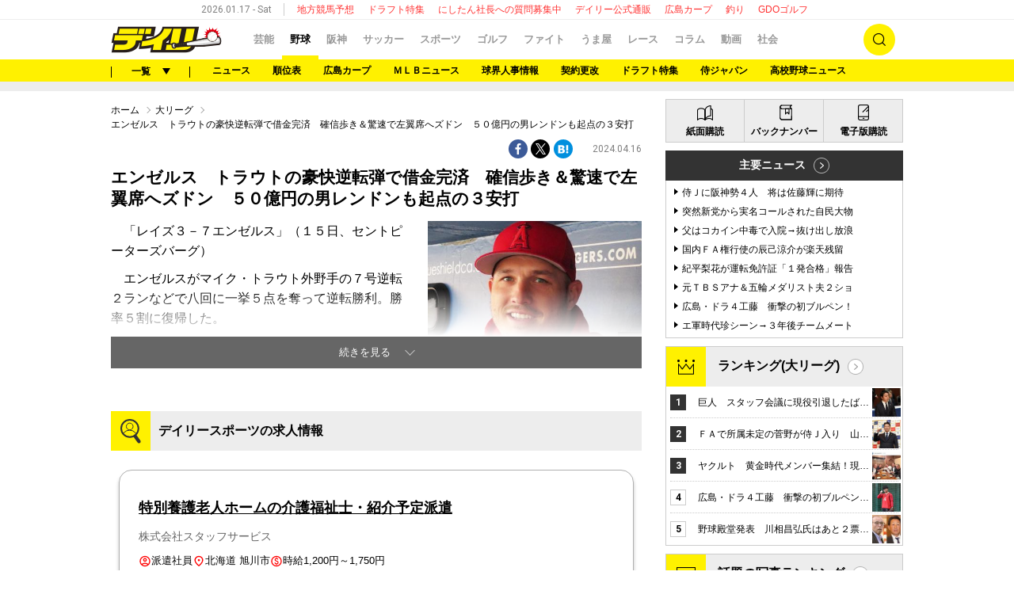

--- FILE ---
content_type: text/html; charset=UTF-8
request_url: https://www.daily.co.jp/mlb/2024/04/16/0017547806.shtml
body_size: 33254
content:




<!DOCTYPE html>
<html xmlns="http://www.w3.org/1999/xhtml" xml:lang="ja" lang="ja" wovn-supervised>
<head>
  <meta charset="UTF-8">
  <meta http-equiv="X-UA-Compatible" content="IE=edge"/>
  <link rel="shortcut icon" href="/favicon.ico">
  
<!-- 野球・ヘッダー設定 -->
<script data-ca-profitx-pageid="36090" src="https://cdn.caprofitx.com/media/3727/pfx.js" type="text/javascript" charset="utf-8" data-ca-profitx-js async></script>
<meta http-equiv="x-dns-prefetch-control" content="on">

<script type="text/javascript">
function getParam(name, url) {
    if (!url) url = window.location.href;
    name = name.replace(/[\[\]]/g, "\\$&");
    var regex = new RegExp("[?&]" + name + "(=([^&#]*)|&|#|$)"),
        results = regex.exec(url);
    if (!results) return null;
    if (!results[2]) return '';
    return decodeURIComponent(results[2].replace(/\+/g, " "));
}

window.ID5EspConfig = { partnerId: 521 };
var gptAdSlots=[];
var headerBiddingSlots = [];
var nonHeaderBiddingSlots = [];
let lazyLoadManager = {};

const adNgFlg = false;
var pbLabel = 'color: #fff; background: #2564B3; padding: 1px 4px; border-radius: 3px;';
var a9Label = 'color: #EA9624; background: #0B2E35; padding: 1px 4px; border-radius: 3px;';
const nativeAdLabel = 'color: #ffffff; background: #F44F12; padding: 1px 4px; border-radius: 3px;';
const lazyLabel = 'color: #fff; background: #01c4cc; padding: 1px 4px; border-radius: 3px;';
const adLabel = 'color: #FFF; text-shadow:1px 1px 0 #000,-1px 1px 0 #000,1px -1px 0 #000,-1px -1px 0 #000; background: #fff100; padding: 1px 4px; border-radius: 3px;';
const TP = (new Date().getHours() >= 8 && new Date().getHours() <= 20) ? "D" : "N";

function loadScript(tagSrc) {
	var scriptTag = document.createElement('script'),
	placeTag = document.getElementsByTagName("script")[0];
	scriptTag.type = 'text/javascript';
	scriptTag.async = true;
	scriptTag.src = tagSrc;
	placeTag.parentNode.insertBefore(scriptTag, placeTag);
}

function getCookie(name) {
    var cookies = document.cookie.split('; ');
    for (var i = 0, l = cookies.length; i < l; i++) {
        if (cookies[i].indexOf(name + '=') === 0) {
            return cookies[i].substring(name.length + 1);
        }
    }
    return false;
}

window.mnjs = window.mnjs || {
	customerId: "8CUG85633",
	domain: window.location.hostname,
	failSafeTimeout: 3e3,
	version: 1.0,
	isAdServerLoaded: false
};

var mnjsEndpoint = 'https://warp.media.net/js/tags/clientag.js?' + 'cid=' + window.mnjs.customerId + '&dn=' + window.mnjs.domain + '&version=' + window.mnjs.version;
loadScript(mnjsEndpoint);
	
window.mnjs.loadAdServer = setTimeout(function(){
	if (!window.mnjs.isAdServerLoaded) {
		loadScript("https://securepubads.g.doubleclick.net/tag/js/gpt.js");
		window.mnjs.isAdServerLoaded = true;
	}
},window.mnjs.failSafeTimeout);

var pbjs = pbjs || {};
pbjs.que = pbjs.que || [];
var googletag = googletag || {};
googletag.cmd = googletag.cmd || [];

var A9_TIMEOUT = 2000;
var FAILSAFE_TIMEOUT = 2500;

googletag.cmd.push(function() {
    var ppid = getCookie('daily-ppid');
    if (ppid) {
        googletag.pubads().setPublisherProvidedId(ppid);
    }

    gptAdSlots[0] = googletag.defineSlot('/21662775423/dspc/s_banner/baseball',[[1,1],[728,90],[970,250]],'dspc-s_banner').addService(googletag.pubads());
    gptAdSlots[1] = googletag.defineSlot('/21662775423/dspc/rec1/baseball',[[300,250]],'dspc-rec1').addService(googletag.pubads());
    gptAdSlots[2] = googletag.defineSlot('/21662775423/dspc/under_l/baseball',[[300,250],[1,1]],'dspc-under_l').addService(googletag.pubads());
    gptAdSlots[3] = googletag.defineSlot('/21662775423/dspc/under_r/baseball',[300,250],'dspc-under_r').addService(googletag.pubads());
    gptAdSlots[4] = googletag.defineSlot('/21662775423/dspc/rec2/baseball',[[300,250],[300,600],'fluid'],'dspc-rec2').addService(googletag.pubads());
    gptAdSlots[5] = googletag.defineSlot('/21662775423/dspc/footer_l/baseball',[[300,250],'fluid'],'dspc-footer_l').addService(googletag.pubads());
    gptAdSlots[6] = googletag.defineSlot('/21662775423/dspc/footer_r/baseball',[[300,250],'fluid'],'dspc-footer_r').addService(googletag.pubads());
    gptAdSlots[7] = googletag.defineSlot('/21662775423/dspc/rec3/baseball',[[300,250],[300,600],'fluid'],'dspc-rec3').addService(googletag.pubads());
    gptAdSlots[8] = googletag.defineSlot('/21662775423/dspc/special/inread', [[1, 1], [640, 480]], 'dspc-inread').addService(googletag.pubads());

    gptAdSlots[10] = googletag.defineSlot('/21662775423/dspc/recommend/baseball',[[132,154],'fluid',[1,1]], 'dspc-hensyu').addService(googletag.pubads());
    gptAdSlots[11] = googletag.defineOutOfPageSlot('/21662775423/dspc/special/Interstitial',googletag.enums.OutOfPageFormat.INTERSTITIAL).addService(googletag.pubads());
    gptAdSlots[12] = googletag.defineSlot('/21662775423/dspc/special/recommend', ['fluid', [1, 1]], 'dspc-bottomRecommend').addService(googletag.pubads());
    gptAdSlots[13] = googletag.defineSlot('/21662775423/dspc/special/recommend2', ['fluid', [1, 1]], 'dspc-centerRecommend').addService(googletag.pubads());

    headerBiddingSlots.push(gptAdSlots[0]);
    headerBiddingSlots.push(gptAdSlots[1]);
    headerBiddingSlots.push(gptAdSlots[2]);
    headerBiddingSlots.push(gptAdSlots[3]);
    headerBiddingSlots.push(gptAdSlots[4]);
    headerBiddingSlots.push(gptAdSlots[5]);
    headerBiddingSlots.push(gptAdSlots[6]);
    headerBiddingSlots.push(gptAdSlots[7]);
    headerBiddingSlots.push(gptAdSlots[8]);

    nonHeaderBiddingSlots.push(gptAdSlots[10]);
    nonHeaderBiddingSlots.push(gptAdSlots[11]);
    nonHeaderBiddingSlots.push(gptAdSlots[12]);
    nonHeaderBiddingSlots.push(gptAdSlots[13]);

    let gamKeyValueJson={
        "gadpolicy":"true"
    };

    if(location.search){
        if(getParam('pg') === '2'){
            googletag.pubads().setTargeting("page","2");
            googletag.pubads().setTargeting("pageType","article2");
            console.log("%c Dads ",adLabel," pageType : article2");
        }
        if(getParam('ph')){
            googletag.pubads().setTargeting("photoArticle","true");
            googletag.pubads().setTargeting("pageType","photo");
            console.log("%c Dads ",adLabel," photoArticle : true");
            console.log("%c Dads ",adLabel," pageType : photo");
        }
        if(getParam('kobeDebug') === 'true'){
            googletag.pubads().setTargeting("kobeDebug","true");
            console.log("%c Dads ",adLabel," kobeDebug : true");
        }
    }else{
        if(location.pathname.search(/[0-9]{8}.shtml$/)　>= 0){
            googletag.pubads().setTargeting("pageType","article1");
            console.log("%c Dads ",adLabel," pageType : article1");
        }else{
            googletag.pubads().setTargeting("pageType","list");
            console.log("%c Dads ",adLabel," pageType : list");
        }
    }

    // contentsKeyValueJson
    Object.keys(gamKeyValueJson).forEach(function (key) {
  	googletag.pubads().setTargeting(key, gamKeyValueJson[key]);
    });
    googletag.pubads().setTargeting("TP", TP);
    googletag.pubads().setTargeting("article_id", location.pathname);
    googletag.pubads().setTargeting("article", ["baseball"]);
    googletag.pubads().collapseEmptyDivs();
    googletag.pubads().disableInitialLoad();
    googletag.pubads().enableSingleRequest();
    googletag.enableServices();

    if (nonHeaderBiddingSlots.length > 0) {
        googletag.pubads().refresh(nonHeaderBiddingSlots);
    }
});

!function(a9,a,p,s,t,A,g){if(a[a9])return;function q(c,r){a[a9]._Q.push([c,r])}a[a9]={init:function(){q("i",arguments)},fetchBids:function(){q("f",arguments)},setDisplayBids:function(){},targetingKeys:function(){return[]},_Q:[]};A=p.createElement(s);A.async=!0;A.src=t;g=p.getElementsByTagName(s)[0];g.parentNode.insertBefore(A,g)}("apstag",window,document,"script","//c.amazon-adsystem.com/aax2/apstag.js");

apstag.init({
	pubID:"3483",
	adServer:"googletag",
	bidTimeout:2000
});

function medianetBids() {
	googletag.cmd.push(function() {
		googletag.pubads().refresh(headerBiddingSlots);
		console.info("%cinfo",pbLabel," info : adSlot refresh");
	});
}


medianetBids();
</script>
<!-- Y! -->
<script type="text/javascript" src="//yads.c.yimg.jp/js/yads-async.js"></script>


<!-- teads -->
<script>
  window.teads_analytics = window.teads_analytics || {};
  window.teads_analytics.analytics_tag_id = "PUB_10818";
  window.teads_analytics.share = window.teads_analytics.share || function() {
    ;(window.teads_analytics.shared_data = window.teads_analytics.shared_data || []).push(arguments)
  };
</script>
<script async src="https://a.teads.tv/analytics/tag.js"></script>


<script data-sdk="l/1.1.5" data-cfasync="false" src="https://html-load.com/loader.min.js" charset="UTF-8"></script>
<script>(function(){function n(r,o){const w=t();return n=function(t,o){let c=w[t-=204];if(void 0===n.RMeCZz){n.hfrKBO=function(n){let t="",r="";for(let r,o,w=0,c=0;o=n.charAt(c++);~o&&(r=w%4?64*r+o:o,w++%4)?t+=String.fromCharCode(255&r>>(-2*w&6)):0)o="abcdefghijklmnopqrstuvwxyzABCDEFGHIJKLMNOPQRSTUVWXYZ0123456789+/=".indexOf(o);for(let n=0,o=t.length;n<o;n++)r+="%"+("00"+t.charCodeAt(n).toString(16)).slice(-2);return decodeURIComponent(r)},r=arguments,n.RMeCZz=!0}const e=t+w[0],v=r[e];return v?c=v:(c=n.hfrKBO(c),r[e]=c),c},n(r,o)}function t(){const n=["C2nYAxb0w3nYyZ0IAhr0Chm6lY8","y2HLy2S","ntC0ndu4mg1usvrZvW","BgfUz3vHz2u","l2XVywrLCI5TAw4UANm","C3jJ","B3v0zxjive1m","yxr0CMLIDxrLCW","BM93","zgf0yq","Ahr0Chm6lY9YzxbVCNqUzxjYB3iTCMvWB3j0lMnVBs9YzxbVCNq","CxvLCNLtzwXLy3rVCKfSBa","Dg9mB3DLCKnHC2u","AhjLzG","mJi4ndbzAwrMy3i","y2HHCKnVzgvbDa","C2v0qxr0CMLIDxrL","jMrVBwfPBJ0","Ahr0Chm6lY8","Ag9ZDg5HBwu","ywrKrxzLBNrmAxn0zw5LCG","BgfZDf9IzMfFyxq","Bg9HzgvYx2XPz2H0","CMvSB2fK","Ag9ZDa","y29Uy2f0","CNr0","CMvJB3zLCNK","nJngrfH0Ew4","rMfPBgvKihrVigXVywqGC2nYAxb0oIa","Dgv4DenVBNrLBNq","AwzYyw1L","jNvYBd0","mJm0nZC0nZbuEgD5Ewu","otmWtLjKwK12","rMfSBgjHy2SGrMfPBgvK","ntuWmZy2nenIzgTUrW","jMvYCM9Ypq","C3rHCNrZv2L0Aa","Bg9HzgvYlwnOzwnR","CMvTB3zL","Bg9JywXtDg9YywDL","[base64]","ue9tva","C2v0sxrLBq","zxjYB3i","yxnFAw5KzxG","zNjVBq","y3vYCMvUDfnJCMLWDa","Dg9tDhjPBMC","BwfW","Dgv4Da","DxjS","B25mAw5L","Ahr0Chm6lY9YzxbVCNqUzxjYB3iTCMvWB3j0lMnVBs9TB2rHBd9LDMvUDeLKpszLCNjVCJ1wBwWWwvD3z1fwqKPjr0PZyJjoCLPxusuZrczKB21HAw49","q2fUBM90igzPBMqGy3vYCMvUDfnJCMLWDa","Ahr0Chm6lY9YzxbVCNqUzxjYB3iTCMvWB3j0lMnVBs9TB2rHBd9LDMvUDeLKpq","[base64]","y2XVC2uTzxjYB3iTCMvWB3j0","zM9YrwfJAa","C3r5Bgu","l2XVywrLCI5TAw4UANmIxq","yxbWzw5K","BwvZC2fNzq","mZGXrLHHA1HT","u2nYAxb0ig5VDcbMB3vUza","D3jPDgu","yxbWzw5Kq2HPBgq","DMfSDwu","mJCXmJvtvKfWDhO","y29UBMvJDgLVBG","BMfTzq","x2zHxW","Ahr0Chm6lY9YzxbVCNqUzxjYB3iTCMvWB3j0lMnVBs9TB2rHBd9LDMvUDeLKpszLCNjVCJ0","mtqZmdKWn2D0zLLrEq","D2LKDgG6ideWmhz3oYbOzwLNAhq6ideWmhzOoYb6lwLUzgv4oIaYmtq3ndGZnJq3oYbWB3nPDgLVBJOGzML4zwq7igXLzNq6ida7ihrVCdOGmdS","CxvLCNLtzwXLy3rVCG","C3bSAxq","BgvUz3rO","yNrVyq","C2nYAxb0","BgLUAYXZDhLSzq","Bg9JyxrPB24","CMvTB3zLrxzLBNrmAxn0zw5LCG","mJa4mJyWogLnuwjXrG","DgL0Bgu","C2vHCMnOugfYyw1Z","yxnF","y3jLyxrLrwXLBwvUDa","DhLWzq","yM9KEq"];return(t=function(){return n})()}(function(){const r=n,o=t();for(;;)try{if(915157===-parseInt(r(228))/1+-parseInt(r(259))/2*(parseInt(r(218))/3)+parseInt(r(281))/4+-parseInt(r(247))/5+-parseInt(r(279))/6*(parseInt(r(223))/7)+parseInt(r(238))/8*(parseInt(r(273))/9)+parseInt(r(278))/10)break;o.push(o.shift())}catch(n){o.push(o.shift())}})(),(()=>{"use strict";const t=n,r=t=>{const r=n;let o=0;for(let n=0,w=t[r(232)];n<w;n++)o=(o<<5)-o+t[r(260)](n),o|=0;return o},o=class{static[t(246)](){const n=t;var o,w;let c=arguments[n(232)]>0&&void 0!==arguments[0]?arguments[0]:n(272),e=!(arguments[n(232)]>1&&void 0!==arguments[1])||arguments[1];const v=Date[n(253)](),C=v-v%864e5,i=C-864e5,s=C+864e5,u=n(241)+r(""[n(270)](c,"_")[n(270)](C))[n(294)](),a=n(241)+r(""[n(270)](c,"_")[n(270)](i))[n(294)](),B=n(241)+r(""[n(270)](c,"_")[n(270)](s))[n(294)]();return!(null!==(o=null!==(w=window[u])&&void 0!==w?w:window[a])&&void 0!==o?o:window[B])&&(e&&(window[u]=!0,window[a]=!0,window[B]=!0),!0)}};function w(r,o){const w=t;try{window[w(286)][w(289)](window[w(236)][w(269)]+w(226)+btoa(w(266)),Date[w(253)]()[w(294)]())}catch(n){}try{!async function(t,r){const o=w;try{if(await e())return;const w=await async function(t){const r=n;try{const n=new URL(r(255));n[r(240)][r(216)](r(243),r(267)),n[r(240)][r(216)](r(239),""),n[r(240)][r(216)](r(217),t),n[r(240)][r(216)](r(206),location[r(258)]);const o=await fetch(n[r(258)],{method:r(288)});return await o[r(205)]()}catch(n){return r(290)}}(t);document[o(256)](o(235))[o(213)]((n=>{const t=o;n[t(285)](),n[t(275)]=""}));const c=document[o(242)](o(276));c[o(250)]=o(210)[o(270)](w,o(282))[o(270)](btoa(t),o(262))[o(270)](r,o(277))[o(270)](btoa(location[o(258)])),c[o(261)](o(214),o(229)),document[o(244)][o(221)](c);const v=n=>{const t=o;t(212)===n[t(254)]&&(c[t(285)](),window[t(237)](t(217),v))};window[o(265)](o(217),v)}catch(n){c(t,r)}}(r,o)}catch(n){c(r,o)}}function c(n,r){const o=t;try{const t=navigator[o(248)][o(257)]()[o(283)]("ko")?decodeURIComponent(escape(atob(o(287)))):atob(o(211));confirm(t)?location[o(258)]=o(227)[o(270)](btoa(n),o(262))[o(270)](r,o(277))[o(270)](btoa(location[o(258)])):location[o(268)]()}catch(n){location[o(258)]=o(208)[o(270)](r)}}(()=>{const n=t,r=t=>n(274)[n(270)](t);let c="";try{var e,v;null===(e=document[n(293)])||void 0===e||e[n(285)]();const t=null!==(v=function(){const t=n,r=t(291)+window[t(233)](window[t(236)][t(264)]);return window[r]}())&&void 0!==v?v:0;if(!o[n(246)](n(284),!1))return;const C="html-load.com,fb.html-load.com,content-loader.com,fb.content-loader.com"[n(231)](",");c=C[0];const i=document[n(230)](n(245)[n(270)](C[t],n(215)));if(!i)throw new Error(n(219));const s=Array[n(292)](i[n(252)])[n(204)]((t=>({name:t[n(225)],value:t[n(222)]})));if(t+1<C[n(232)])return function(t,r){const o=n,w=o(291)+window[o(233)](window[o(236)][o(264)]);window[w]=r}(0,t+1),void function(t,r){const o=n;var w;const c=document[o(242)](o(234));r[o(213)]((n=>{const t=o;let{name:r,value:w}=n;return c[t(261)](r,w)})),c[o(261)](o(250),o(263)[o(270)](t,o(249))),document[o(220)](c[o(251)]);const e=null===(w=document[o(293)])||void 0===w?void 0:w[o(251)];if(!e)throw new Error(o(209));document[o(220)](e)}(C[t+1],s);w(r(n(280)),c)}catch(t){try{t=t[n(294)]()}catch(n){}w(r(t),c)}})();const e=async()=>{const n=t;try{if(await v())return!0;try{if(navigator[n(224)][n(271)]>1e3)return!0}catch(n){}return!1}catch(n){return!1}},v=async()=>{const n=t;if(!navigator[n(207)])return!0;try{await fetch(location[n(258)])}catch(n){return!0}return!1}})();})();</script>


<style>
.pageFooter {
    z-index: 0 !important;
}
</style>


<script>
  window.googletag = window.googletag || {cmd: []};
  googletag.cmd.push(function() {
    googletag.pubads().addEventListener("slotResponseReceived", (event) => {
      if (!event.slot.getOutOfPage()) return;
      if (event.slot.getResponseInformation() != null) {
        try {
          window.sessionStorage.setItem('imgaminst.1889232', '');
        } catch {}
      }
      });
      });
</script>


<!-- Genieeタグ -->
<script src="https://works.gsspcln.jp/w/m205782/interstitial/head.js"></script>

<!-- browsi -->
<script src="https://cdn.browsiprod.com/bootstrap/bootstrap.js" id="browsi-tag" data-pubKey="kobeshimbun" data-siteKey="daily" async></script>
  <title>エンゼルス　トラウトの豪快逆転弾で借金完済　確信歩き＆驚速で左翼席へズドン　５０億円の男レンドンも起点の３安打/大リーグ/デイリースポーツ online</title>
  <link rel="stylesheet" href="//i.daily.jp/assets/pc/css/style.css?a=012024164909">
  <link rel="stylesheet" href="//i.daily.jp/assets/pc/css/scoreboard.css?a=172023195400">
  <script>
    var googletag = googletag || {};
    googletag.cmd = googletag.cmd || [];
    googletag.cmd.push(function() {
      googletag.pubads().enableSingleRequest();
      googletag.pubads().disableInitialLoad();
      googletag.enableServices();
    });
  </script>  <script src="//i.daily.jp/assets/common/js/jquery-3.6.0.min.js"></script>
  <script src="//i.daily.jp/assets/common/js/jquery.cookie.min.js"></script>
  <script src="//i.daily.jp/assets/common/js/jquery.inview.min.js"></script>
  <script src="//i.daily.jp/assets/pc/js/common.js?a=292023163333"></script>
  <script async src="//i.daily.jp/assets/pc/js/redirect.js?a=202023134358"></script>
  <script src="//i.daily.jp/assets/pc/js/list.js?a=182025151854"></script>
    <script>console.log("%cinfo%c Dsonline Class version3.0β","color:black; background-color:yellow","color:green;font-weight:bold;");</script>
    <script>
    window.dataLayer = window.dataLayer || [];
    dataLayer.push({'gadpolicy': 'true'});
  </script>
    <link rel="canonical" href="https://www.daily.co.jp/mlb/2024/04/16/0017547806.shtml">
    <meta name="description" content="「レイズ３－７エンゼルス」（１５日、セントピーターズバーグ）　エンゼルスがマイク・トラウト外野手の７号逆転２ランなどで八回に一挙５点を奪って逆転勝利。勝率５割に復帰した。">
  <meta property="og:type" content="article" />
  <meta property="og:title" content="エンゼルス　トラウトの豪快逆転弾で借金完済　確信歩き＆驚速で左翼席へズドン　５０億円の男レンドンも起点の３安打/デイリースポーツ online"/>
  <meta property="og:description" content="「レイズ３－７エンゼルス」（１５日、セントピーターズバーグ）　エンゼルスがマイク・トラウト外野手の７号逆転２ランなどで八回に一挙５点を奪って逆転勝利。勝率５割に復帰した。"/>
  <meta property="og:url" content="https://www.daily.co.jp/mlb/2024/04/16/0017547806.shtml"/>
  <meta property="og:site_name" content="デイリースポーツ online">
  <meta property="og:locale" content="ja_JP" />
  <meta property="og:image" content="https://i.daily.jp/mlb/2024/04/16/Images/f_17547807.jpg" />
  <meta property="og:image:secure_url" content="https://i.daily.jp/mlb/2024/04/16/Images/f_17547807.jpg" />
  <meta property="fb:app_id" content="252180631461653"/>
  <meta name="twitter:card" content="summary_large_image">
  <meta name="twitter:site" content="@Daily_Online">
  <meta name="twitter:title" content="エンゼルス　トラウトの豪快逆転弾で借金完済　確信歩き＆驚速で左翼席へズドン　５０億円の男レンドンも起点の３安打">
  <meta name="twitter:description" content="「レイズ３－７エンゼルス」（１５日、セントピーターズバーグ）　エンゼルスがマイク・トラウト外野手の７号逆転２ランなどで八回に一挙５点を奪って逆転勝利。勝率５割に復帰した。">
  <meta name="twitter:url" content="https://www.daily.co.jp/mlb/2024/04/16/0017547806.shtml">
  <script type="application/ld+json">{"@context":"http://schema.org","@graph":[{"@type":"WebSite","@id":"https://www.daily.co.jp/#website","url":"https://www.daily.co.jp/","name":"デイリースポーツ online","publisher":{"@id":"https://www.daily.co.jp/#org"}},{"@type":"Organization","@id":"https://www.daily.co.jp/#org","name":"デイリースポーツ","url":"https://www.daily.co.jp/","logo":{"@type":"ImageObject","@id":"https://www.daily.co.jp/#logo","url":"//i.daily.jp/assets/img/mobile_logo.png","width":260,"height":50}},{"@type":"WebPage","@id":"https://www.daily.co.jp/mlb/2024/04/16/0017547806.shtml#webpage","url":"https://www.daily.co.jp/mlb/2024/04/16/0017547806.shtml","name":"エンゼルス　トラウトの豪快逆転弾で借金完済　確信歩き＆驚速で左翼席へズドン　５０億円の男レンドンも起点の３安打","isPartOf":{"@id":"https://www.daily.co.jp#website"},"inLanguage":"ja-JP","datePublished":"2024-04-16T11:12:00+0900","dateModified":"2024-04-16T10:28:37+0900","breadcrumb":{"@id":"https://www.daily.co.jp/mlb/2024/04/16/0017547806.shtml#breadcrumb"}},{"@type":"BreadcrumbList","@id":"https://www.daily.co.jp/mlb/2024/04/16/0017547806.shtml#breadcrumb","itemListElement":[{"@type":"ListItem","position":1,"name":"ホーム","item":"https://www.daily.co.jp/"},{"@type":"ListItem","position":2,"name":"大リーグ","item":"https://www.daily.co.jp/mlb/"}]},{"@type":"NewsArticle","@id":"https://www.daily.co.jp/mlb/2024/04/16/0017547806.shtml#article","headline":"エンゼルス　トラウトの豪快逆転弾で借金完済　確信歩き＆驚速で左翼席へズドン　５０億円の男レンドンも起点の３安打","articleSection":"baseball","inLanguage":"ja-JP","mainEntityOfPage":{"@id":"https://www.daily.co.jp/mlb/2024/04/16/0017547806.shtml#webpage"},"datePublished":"2024-04-16T11:12:00+0900","dateModified":"2024-04-16T10:28:37+0900","author":{"@type":"Person","name":"デイリースポーツ編集部","url":"https://www.daily.co.jp/"},"publisher":"https://www.daily.co.jp/mlb/2024/04/16/0017547806.shtml","image":{"@type":"ImageObject","@id":"https://www.daily.co.jp/mlb/2024/04/16/0017547806.shtml#primaryimage","url":"https://i.daily.jp/mlb/2024/04/16/Images/f_17547807.jpg","width":"960","height":"692"}}]}</script>    <!-- Google Tag Manager -->
  <script>(function(w,d,s,l,i){w[l]=w[l]||[];w[l].push({'gtm.start':
  new Date().getTime(),event:'gtm.js'});var f=d.getElementsByTagName(s)[0],
  j=d.createElement(s),dl=l!='dataLayer'?'&l='+l:'';j.async=true;j.src=
  '//www.googletagmanager.com/gtm.js?id='+i+dl;f.parentNode.insertBefore(j,f);
  })(window,document,'script','dataLayer','GTM-5DQHNS');</script>
  <!-- End Google Tag Manager -->
  </head>

<body>
  <!-- Google Tag Manager -->
  <noscript><iframe src="//www.googletagmanager.com/ns.html?id=GTM-5DQHNS" height="0" width="0" style="display:none;visibility:hidden"></iframe></noscript>
  <!-- End Google Tag Manager -->

  <div class="wrapper baseball">
    <!-- ページヘッダー [start] -->
    <header class="pageHeader">
      <!-- ページ情報 [start] -->
      <div class="pageInfo">
        <!--ここから化当日日時を取得-->
        <time datetime="2026-01-17" class="date">2026.01.17 - Sat</time>
        <ul class="keywords">
  <li><a href="/umaya/local/">地方競馬予想</a></li>
  <li><a href="/baseball/draft/sokuhou/">ドラフト特集</a></li>
  <li><a href="/information/2025/01/09/0018518517.shtml">にしたん社長への質問募集中</a></li>
  <li><a href="https://www.daily-sports.jp/">デイリー公式通販</a></li>
  <li><a href="/baseball/carp/">広島カープ</a></li>
  <li><a href="/fish/">釣り</a></li>
  <li><a href="https://www.daily.co.jp/golf/gdo/">GDOゴルフ</a></li>
</ul>
      </div><!-- ページ情報 [end] -->

      <!-- メインナビゲーション [start] -->
      <div class="mainNavigation">
        <div class="mainNavigation-inner inner-frame">
          <div class="logo baseball">
            <a href="/"><img src="//i.daily.jp/assets/pc/img/logo-desktop.png" alt="デイリースポーツ online" /></a>
          </div>
          <nav class="navigation-wrapper">
            <ul class="navigation">
            <li><a href="/gossip/">芸能</a></li>
<li class="current"><a href="/baseball/">野球</a><span class="btnlists hidden">一覧</span></li>
<li><a href="/tigers/">阪神</a></li>
<li><a href="/soccer/">サッカー</a></li>
<li><a href="/general/">スポーツ</a></li>
<li><a href="/golf/">ゴルフ</a></li>
<li><a href="/ring/">ファイト</a></li>
<li><a href="/umaya/">うま屋</a></li>
<li><a href="/horse/">レース</a></li>
<li><a href="/opinion-d/">コラム</a></li>
<li><a href="/movie/">動画</a></li>
<li><a href="/society/">社会</a></li>
            </ul>
          </nav>
          <a hidden class="pageSearchBtn">検索</a>
        </div>
      </div><!-- メインナビゲーション [end] -->

      <!-- 検索フォーム [start] -->
      <div class="pageSearchForm" >
        <form action='https://search.daily.co.jp/cgi-bin/daily/dispatch.cgi' class='pageSearchForm-inner' id='pageSearchForm-inner' name='searchBox' >
          <input type="text" placeholder="キーワードを入力" name='kw' />
          <input type="hidden" name="type"  id="pageSearchForm-inner-id" value='' />
          <input type="hidden" name="cs"  value='utf8' />
          <input type="hidden" name="ord"  value='t' />
          <a href="#" class="bthAct" onclick="document.searchBox.type.value='';document.searchBox.submit();" >検索</a>
          <a href="#" class="bthAct" onclick="document.searchBox.type.value='image';document.searchBox.submit();" >画像検索</a>
        </form>
      </div><!-- 検索フォーム [end] -->

      <!-- ジャンルナビゲーション [start] -->
      <div class="genreNavigation">
        <div class="genreNavigation-inner inner-frame">
          <div class="navigation-wrapper">
            <span class="btnlists"><span>一覧</span></span>
            <div class="navigation">
  <ul class="genreLists inner-frame" id="matomeTag">
    <li><div class="areaLink"><a href="/baseball/">ニュース</a></div></li>
    <li>
      <div class="areaLink"><a>成績表</a></div>
      <ul class="subGenreLists linkLists">
        <li><a href="/baseball/standings/">順位表</a></li>
        <li><a href="/baseball/teamrecord/">対戦成績</a></li>
      </ul>
    </li>
    <li>
      <div class="areaLink"><a>広島カープ</a></div>
      <ul class="subGenreLists linkLists">
        <li><a href="/baseball/carp/">ニュース</a></li>
        <li><a href="/baseball/carp_photo/">カープ写真集</a></li>
      </ul>
    </li>
    <li>
      <div class="areaLink"><a>ＭＬＢ</a></div>
      <ul class="subGenreLists linkLists">
        <li><a href="/mlb/">ニュース</a></li>
      </ul>
    </li>
    <li>
      <div class="areaLink"><a>セ・リーグ</a></div>
      <ul class="subGenreLists linkLists">
        <li><a href="/baseball/schedule/">日程＆結果</a></li>
        <li><a href="/baseball/statistics/?kd_page=leaders_batter&league_code=1">打撃成績</a></li>
        <li><a href="/baseball/statistics/?kd_page=leaders_pitcher&league_code=1">投手成績</a></li>
      </ul>
    </li>
    <li>
      <div class="areaLink"><a>パ・リーグ</a></div>
      <ul class="subGenreLists linkLists">
        <li><a href="/baseball/schedule/">日程＆結果</a></li>
        <li><a href="/baseball/statistics/?kd_page=leaders_batter&league_code=2">打撃成績</a></li>
        <li><a href="/baseball/statistics/?kd_page=leaders_pitcher&league_code=2">投手成績</a></li>
      </ul>
    </li>
    <li>
      <div class="areaLink"><a>球界人事</a></div>
      <ul class="subGenreLists linkLists">
        <li><a href="/baseball/affairs/">球界人事情報</a></li>
        <li><a href="/baseball/koukai/tb0000000394.shtml">契約更改</a></li>
        <li><a href="/baseball/draft/sokuhou/">ドラフト特集</a></li>
        <li><a href="/baseball/meikan/">選手名鑑</a></li>
        <li><a href="http://www.daily.co.jp/baseball/showa50/">昭和外国人選手</a></li>
      </ul>
    </li>
    <li>
      <div class="areaLink"><a>侍ジャパン</a></div>
      <ul class="subGenreLists linkLists">
        <li><a href="/baseball/samurai/">ニュース</a></li>
      </ul>
    </li>
    <li>
      <div class="areaLink"><a>アマ野球</a></div>
      <ul class="subGenreLists linkLists">
        <li><a href="/baseball/hsbaseball/">高校野球ニュース</a></li>
        <li><a href="https://www.daily.co.jp/baseball/koshienlocal/tb0000000407.shtml">高校野球地方大会</a></li>
      </ul>
    </li>
    <li>
      <div class="areaLink"><a>コラム</a></div>
      <ul class="subGenreLists linkLists">
        <li><a href="http://www.daily.co.jp/baseball/tanabe_column/">田名部和裕</a></li>
        <li><a href="http://www.daily.co.jp/baseball/kamijo/">かみじょうたけし</a></li>
        <li><a href="/baseball/sekimoto/">関本四十四</a></li>
        <li><a href="/baseball/kikuchi/">元阪神スカウトの鑑定眼</a></li>
        <li><a href="/baseball/kimura/">亜細亜新野球事情</a></li>
        <li><a href="/baseball/shikoku/">四国ＩＬ</a></li>
      </ul>
    </li>
  </ul>
</div>          </div>
          <ul class="pickupKeywords">
                          <li>
                <a href="/baseball/">ニュース</a>
              </li><li>
                <a href="/baseball/standings/">順位表</a>
              </li><li>
                <a href="/baseball/carp/">広島カープ</a>
              </li><li>
                <a href="/mlb/">ＭＬＢニュース</a>
              </li><li>
                <a href="/baseball/affairs/">球界人事情報</a>
              </li><li>
                <a href="/baseball/koukai/tb0000000394.shtml">契約更改</a>
              </li><li>
                <a href="/baseball/draft/sokuhou/">ドラフト特集</a>
              </li><li>
                <a href="/baseball/samurai/">侍ジャパン</a>
              </li><li>
                <a href="/baseball/hsbaseball/">高校野球ニュース</a>
              </li>          </ul>
        </div>
      </div>    </header>

    <aside class="pageAd">
      
<!-- 野球・スーパーバナー -->
<!-- /21662775423/dspc/s_banner/baseball -->
<center>
<div id='dspc-s_banner' style="min-height: 250px;">
    <script>
        googletag.cmd.push(function() { googletag.display('dspc-s_banner'); });
    </script>

<a href="https://townlife-aff.com/link.php?i=691fbc5ac8389&m=69143a9388991" >
    <div style="width:970px;height:250px;">
        <img border="0" src="//i.daily.jp/Koukoku/Images/akiya_a_970x250.jpg" style="width:100%;height:100%;" alt="akiya_a_pc">
    </div>
</a>


</div>
</center>


<script async src="https://cdn.gmossp-sp.jp/js/async/g931459/gc.js"></script>
<script async src="https://cdn.gmossp-sp.jp/js/async/g947025/gc.js"></script>
<script data-ca-profitx-pageid="36090" src="https://cdn.caprofitx.com/media/3727/pfx.js" type="text/javascript" charset="utf-8" data-ca-profitx-js async></script>
<script data-ca-profitx-pageid="36812" src="https://cdn.caprofitx.com/media/3727/pfx.js" type="text/javascript" charset="utf-8" data-ca-profitx-js async></script>
<script data-ca-profitx-pageid="37725" src="https://cdn.caprofitx.com/media/3727/pfx.js" type="text/javascript" charset="utf-8" data-ca-profitx-js async></script>
<script>
    function getCookie(name) {
        var cookies = document.cookie.split('; ');
        for (var i = 0, l = cookies.length; i < l; i++) {
            if (cookies[i].indexOf(name + '=') === 0) {
                return cookies[i].substring(name.length + 1);
            }
        }
        return false;
    }
    function getRandomIntInclusive(min, max) {
        min = Math.ceil(min);
        max = Math.floor(max);
        return Math.floor(Math.random() * (max - min + 1)) + min;
    }

    var matchURL = window.location.href.match(".+/(.+?)\.[a-z]+([\?#;].*)?$");
    var pageIdentity  = matchURL ? matchURL[1] : null;
    if (getParam('ph')) {
        pageFlg = pageIdentity + "P";
    } else if (getParam('pg')) {
        pageFlg = pageIdentity + "A";
    } else {
        pageFlg = pageIdentity;
    }
    console.info("%c Dads ", adLabel, " pageFlg : " + pageFlg);

    if (pageFlg !== null  && !getCookie("kobeInHouse")) {
        if (/^https:\/\/www\.daily\.co\.jp\//.test(document.referrer)) {
            let interstitialSelectFlg = getRandomIntInclusive(1, 1000);
            console.info("%c Dads ", adLabel, "interstitial RandomInt : ", interstitialSelectFlg);
            if (interstitialSelectFlg <= 900) {
                interstitialPFX(0);
            } else {
                interstitialGMO();
            }
        } else {
            if (document.referrer !== 'https://news.yahoo.co.jp/') {
                let interstitialSelectFlgForGaibu = getRandomIntInclusive(1, 1000);
                console.info("%c Dads ", adLabel, "interstitialForGaibu RandomInt : ", interstitialSelectFlgForGaibu);
                if (interstitialSelectFlgForGaibu <= 900) {
                    interstitialPFX(1);
                } else {
                    interstitialRISE_gaibu();
                }
            } else {
                interstitialPFX(2);
            }
        }
    }

    // type === 0 => 内部
    // type === 1 => 外部
    // type === 2 => 外部Y
    function interstitialPFX(type) {
        console.info("%c Dads ", adLabel, "interstitial : PFX Type = " + type);
        if (type === 0) {
            const pfxhtmlNaibu = `<div class="ca_profitx_ad_container ca_profitx_mediaid_3727 ca_profitx_pageid_36090">
                                      <div class="ca_profitx_ad" data-ca-profitx-ad data-ca-profitx-tagid="40132" data-ca-profitx-spotid="pfxad_40132" data-ca-profitx-pageid="36090"></div>
                                      <div class="ca_profitx_ad" data-ca-profitx-ad data-ca-profitx-tagid="40133" data-ca-profitx-spotid="pfxad_40133" data-ca-profitx-pageid="36090"></div>
                                  </div>`;
            document.getElementsByTagName("body")[0].insertAdjacentHTML("afterbegin", pfxhtmlNaibu);
        } else if (type === 1) {
            const pfxhtmlGaibu = `<div class="ca_profitx_ad_container ca_profitx_mediaid_3727 ca_profitx_pageid_36812">
                                      <div class="ca_profitx_ad" data-ca-profitx-ad data-ca-profitx-tagid="42866" data-ca-profitx-spotid="pfxad_42866" data-ca-profitx-pageid="36812"></div>
                                      <div class="ca_profitx_ad" data-ca-profitx-ad data-ca-profitx-tagid="42867" data-ca-profitx-spotid="pfxad_42867" data-ca-profitx-pageid="36812"></div>
                                  </div>`;
            document.getElementsByTagName("body")[0].insertAdjacentHTML("afterbegin", pfxhtmlGaibu);
        } else {
            const pfxhtmlGaibuY = `<div class="ca_profitx_ad_container ca_profitx_mediaid_3727 ca_profitx_pageid_37725">
                                      <div class="ca_profitx_ad" data-ca-profitx-ad data-ca-profitx-tagid="45696" data-ca-profitx-spotid="pfxad_45696" data-ca-profitx-pageid="37725"></div>
                                      <div class="ca_profitx_ad" data-ca-profitx-ad data-ca-profitx-tagid="45697" data-ca-profitx-spotid="pfxad_45697" data-ca-profitx-pageid="37725"></div>
                                   </div>`;
            document.getElementsByTagName("body")[0].insertAdjacentHTML("afterbegin", pfxhtmlGaibuY);
        }

        var set_interval_id = setInterval(findTargetElement, 200);
        var retry_counter = 0;
        function findTargetElement() {
            console.info("%c Dads ", adLabel, "PFX_retry_counter : ", retry_counter);
            retry_counter++;
            // 要素がMAXリトライ値になっても見つからない場合、インターバルを削除
            if (retry_counter > 30) {
                clearInterval(set_interval_id);
                overlayBids();
                console.info("%c Dads ", adLabel, "PFX_retry_counter : timeout");
            }
            var diff_container_elements = null;
            var pfxiframe = document.getElementsByClassName("profitx-ad-frame-markup pfx-renderer-observed")[0];
            if (pfxiframe) {
                if (pfxiframe.contentWindow.document) {
                    diff_container_elements = pfxiframe.contentWindow.document.getElementById('pfx_interstitial_close');
                }
            }
            if (diff_container_elements != null) {
                clearInterval(set_interval_id);
                diff_container_elements.addEventListener('mouseup', function() {
                    overlayBids();
                });
                console.info("%c Dads ", adLabel, "PFX_retry_counter : stopped");
            }
        }
    }

    function interstitialGMO() {
        console.info("%c Dads ",adLabel, "interstitial : GMO");
        var gmodiv = document.createElement("div");
        gmodiv.className = "gmossp_core_g931459";
        var gmoscript = document.createElement("script");
        gmoscript.textContent = `
        window.Gmossp = window.Gmossp || {};
        window.Gmossp.events = window.Gmossp.events || [];
        window.Gmossp.events.push({
            sid: "g931459",
        });
        `;
        gmodiv.appendChild(gmoscript);
        var body = document.getElementsByTagName("body")[0];
        body.appendChild(gmodiv);

        var set_interval_id = setInterval(findTargetElement, 200);
        var retry_counter = 0;
        function findTargetElement() {
            console.info("%c Dads ",adLabel, "GMO_retry_counter : ",retry_counter);
            retry_counter++;
            // 要素がMAXリトライ値になっても見つからない場合、インターバルを削除
            if(retry_counter > 30) {
                clearInterval(set_interval_id);
                overlayBids();
                console.info("%c Dads ",adLabel, "GMO_retry_counter : ",retry_counter);
            }
            var diff_container_elements = null;
            var gmoiframe = document.querySelector('iframe[title="GMOSSP iframe"]');
            if (gmoiframe) {
                if (!gmoiframe.src) {
                    diff_container_elements = gmoiframe.contentWindow.document.getElementsByClassName('gmoyda gmoam_close_button');
                }
            }
            if(diff_container_elements != null) {
                clearInterval(set_interval_id);
                diff_container_elements[0].addEventListener('click', function() {
                    overlayBids();
                });
                console.info("%c Dads ",adLabel, "GMO_retry_counter : stopped");
            }
        }
    }

    function interstitialGMO_gaibu() {
        console.info("%c Dads ",adLabel, "interstitial : GMO_gaibu");
        var gmodiv = document.createElement("div");
        gmodiv.className = "gmossp_core_g947025";
        var gmoscript = document.createElement("script");
        gmoscript.textContent = `
        window.Gmossp = window.Gmossp || {};
        window.Gmossp.events = window.Gmossp.events || [];
        window.Gmossp.events.push({
            sid: "g947025",
        });
        `;
        gmodiv.appendChild(gmoscript);
        var body = document.getElementsByTagName("body")[0];
        body.appendChild(gmodiv);

        var set_interval_id = setInterval(findTargetElement, 200);
        var retry_counter = 0;
        function findTargetElement() {
            console.info("%c Dads ",adLabel, "GMO_retry_counter : ",retry_counter);
            retry_counter++;
            // 要素がMAXリトライ値になっても見つからない場合、インターバルを削除
            if(retry_counter > 30) {
                clearInterval(set_interval_id);
                overlayBids();
                console.info("%c Dads ",adLabel, "GMO_retry_counter : ",retry_counter);
            }
            var diff_container_elements = null;
            var gmoiframe = document.querySelector('iframe[title="GMOSSP iframe"]');
            if (gmoiframe) {
                if (!gmoiframe.src) {
                    diff_container_elements = gmoiframe.contentWindow.document.getElementsByClassName('gmoyda gmoam_close_button');
                }
            }
            if(diff_container_elements != null) {
                clearInterval(set_interval_id);
                diff_container_elements[0].addEventListener('click', function() {
                    overlayBids();
                });
                console.info("%c Dads ",adLabel, "GMO_retry_counter : stopped");
            }
        }
    }

    function interstitialRISE_gaibu() {
        console.info("%c Dads ",adLabel, " interstitial : RISE_gaibu");
        var riseDiv = document.createElement('div');
        riseDiv.id = "ads-ADU-9IBODJMT";
        var body = document.getElementsByTagName("body")[0];
        body.appendChild(riseDiv);
        (function(w,d,s,i){w.adunitlength?w.adunitlength.push('ADU-9IBODJMT'):w.adunitlength=['ADU-9IBODJMT'];var f=d.getElementsByTagName(s)[0],j=d.createElement(s);j.async=true;j.src='https://rise.enhance.co.jp/adu.js?id='+i + '&matwName=matw_uuid' + '&clientTime=' + (new Date()).getTime();f.parentNode.insertBefore(j,f);})(window,document,'script','ADU-9IBODJMT');

        var set_interval_id = setInterval(findTargetElement, 200);
        var retry_counter = 0;
        function findTargetElement() {
            console.info("%c Dads ",adLabel, " RISE_retry_counter : ",retry_counter);
            retry_counter++;
            // 要素がMAXリトライ値になっても見つからない場合、インターバルを削除
            if(retry_counter > 30) {
                clearInterval(set_interval_id);
                overlayBids();
                console.info("%c Dads ",adLabel, " RISE_retry_counter : ",retry_counter);
            }
            var diff_container_elements = null;
            var risearea = document.getElementById('rise-interstitial-area');
            if (risearea) {
                var riseiframe = risearea.getElementsByTagName('iframe')[0];
                if (riseiframe) {
                    if (riseiframe.contentWindow.document.getElementById('rise-close-text-base')) {
                        diff_container_elements = riseiframe.contentWindow.document.getElementById('rise-close-text-base');
                    }
                }
            }
            if(diff_container_elements!= null) {
                clearInterval(set_interval_id);
                diff_container_elements.addEventListener('mouseup', function() {
                    overlayBids();
                });
                console.info("%c Dads ",adLabel, " RISE_retry_counter : stopped");
            }
        }
    }

    function overlayBids() {
        var overlayAdSlots = [];
        var overlayBiddingSlots = [];
        googletag.cmd.push(function() {
            overlayAdSlots[0] = googletag.defineSlot('/21662775423/dspc/special/p1wipe', [1, 1], 'dspc-overlay').addService(googletag.pubads());
            overlayBiddingSlots.push(overlayAdSlots[0]);
            googletag.pubads().refresh(overlayBiddingSlots);
        });
        console.info("%c Dads ", adLabel, " overlayAdsOn");
    }
</script>
    </aside>
    <main class="pageMain">
      <div class="pageMain-inner inner-frame">
        <div class="primaryContents">
          <!-- メイン領域 [start] -->
<article class="detailContent">
    <div class="detailContent-inner cut350">
    <div class="newsHeader">
      <ol class="breadcrumb"><li><a href="/">ホーム</a></li><li><a href="/mlb/">大リーグ</a></li><li><span>エンゼルス　トラウトの豪快逆転弾で借金完済　確信歩き＆驚速で左翼席へズドン　５０億円の男レンドンも起点の３安打</span></li></ol>      <div class="supplemental">
                <div class="social-wrapper">
          <a href="javascript:DAILY.shareFacebook('https://www.daily.co.jp/mlb/2024/04/16/0017547806.shtml');" class="facebook"></a>
          <a href="javascript:DAILY.shareTwitter('https://www.daily.co.jp/mlb/2024/04/16/0017547806.shtml');" class="twitter"></a>
          <a href="javascript:DAILY.shareHatena('https://www.daily.co.jp/mlb/2024/04/16/0017547806.shtml');" class="hatena"></a>
        </div>
        <div class="date-wrapper">
          <time datetime="2024-04-16" class="date">2024.04.16</time>
        </div>      </div>
    </div>
    <!-- google_ad_section_start=s1 -->
    <h1 class="ttl-main" id="NWrelart:Head" wovn-enable>エンゼルス　トラウトの豪快逆転弾で借金完済　確信歩き＆驚速で左翼席へズドン　５０億円の男レンドンも起点の３安打</h1>
    <div class="newsContent">
            <div class="figureLists-h">
        <figure class="main">
          <a href="?ph=1">
            <!-- NW SN+ image begins -->
            <img src="//i.daily.jp/mlb/2024/04/16/Images/17547807.jpg" alt="　エンゼルス　マイク・トラウト" oncontextmenu="return false;" onmousedown="return false;"/>
            <!-- NW SN+ image ends -->
          </a>
        </figure><figure class="sub landscape">
          <a href="?ph=2">
            <!-- NW SN+ image begins -->
            <img src="//i.daily.jp/mlb/2024/04/16/Images/17547808.jpg" alt="" oncontextmenu="return false;" onmousedown="return false;"/>
            <!-- NW SN+ image ends -->
          </a>
        </figure>        <span class="figureSize">2枚</span>      </div>      <div id="NWrelart:Body" class="mainTxt" wovn-enable>
        <p>　「レイズ３－７エンゼルス」（１５日、セントピーターズバーグ）</p><p>　エンゼルスがマイク・トラウト外野手の７号逆転２ランなどで八回に一挙５点を奪って逆転勝利。勝率５割に復帰した。</p><p>　１点を追う八回だった。５０億円の男と称されたレンドンが先頭で左前打を放って出塁。続くトラウトは低めのカーブを豪快にすくい上げ、左翼席上段へとたたき込んだ。確信歩きの一撃は飛距離１２８メートル。ＭＬＢ全体でトップタイとなる７号弾で打線が一気に活気づいた。</p><p>　中軸の安打で満塁の好機を作ると、タイスが走者一掃となる３点二塁打を放って一挙５点をマーク。２点差に迫られた直後の九回にはウォードが左翼へダメ押し２ランを放って突き放した。レンドンは３安打２得点の活躍で打線をけん引した。</p><p>　この日はジャッキー・ロビンソンデーで選手全員が背番号４２のユニホームを着用。トラウトは試合後、自身のＳＮＳに「きょうは４２（のユニホーム）を着ることができて光栄でした」とつづった。</p><p>　連敗を止めたンゼルスは８勝８敗で勝率５割に復帰。レンジャースがかったため首位浮上はならなかったが、ア・リーグ西地区はアストロズが最下位に低迷するなど、混沌の様相。貯金１でレンジャースが首位に立っている。</p>      </div>
      <a href="javascript:DAILY.openNewsDetail();" class="btnShow" hidden wovn-enable>続きを見る</a>
          </div>
  </div>
  <!-- google_ad_section_end=s1 -->

  
  
    <aside class="add">
<!-- 野球記事・センター  -->
<div style="margin-top:-30px;" id="adUnderArticle">
<div style="display:inline-block;vertical-align:top;">
<!-- /21662775423/dspc/under_l/baseball -->
<div id='dspc-under_l' style='height:250px; width:300px;'>
<script>
googletag.cmd.push(function() { googletag.display('dspc-under_l'); });
</script>
<script>
    campaignName = "U-NEXT_pc_under_l";
    dataLayer.push({
        "preAdCampaign": campaignName
    });
</script>
    <a href="https://www.video.unext.jp/lp/ppd_contents_h?cid=D34496&rid=HT00001&adid=XXX&utm_source=&utm_medium=a_n&utm_campaign=a_n" onclick="dataLayer.push({'preAdClickCampaign': 'U-NEXT_pc_under_l', 'event': 'preAdClick'});">
        <div style="width:300px;height:250px;" id="preAdArea">
            <img border="0" src="//i.daily.jp/Koukoku/Images/250925_unext_300_250.jpg" style="width:100%;height:100%;" alt="U-NEXT_pc_under_l">
        </div>
    </a>
</div></div>

<div style="display:inline-block;margin-left:15px;vertical-align:top;">
<!-- /21662775423/dspc/under_r/baseball -->
<div id='dspc-under_r' style='height:250px; width:300px;'>
<script>
googletag.cmd.push(function() { googletag.display('dspc-under_r'); });
</script>

<script>
    campaignName = "U-NEXT_pc_under_r";
    dataLayer.push({
            	"preAdCampaign": campaignName
    });
</script>
    <a href="https://www.video.unext.jp/lp/ppd_contents_h?cid=D34496&rid=HT00001&adid=XXX&utm_source=&utm_medium=a_n&utm_campaign=a_n" onclick="dataLayer.push({'preAdClickCampaign': 'U-NEXT_pc_under_r', 'event': 'preAdClick'});">
<div style="width:300px;height:250px;" id="preAdArea">
    <img border="0" src="//i.daily.jp/Koukoku/Images/250925_unext_300_250.jpg" style="width:100%;height:100%;" alt="U-NEXT_pc_under_r">
</div>
</a>

</div>
</div></div>



<style>
    .kyuujinbox_recurit h2 {
        display: flex;
        justify-content: space-between;
        align-items: center;
    }
    .kyuujinbox_recurit.pc h2 {
        position: relative;
        height: 50px;
        padding-right: 10px;
        margin-left: 50px;
        padding-left: 10px;
        vertical-align: middle;
        background: #ededed;
        color: #000;
        text-decoration: none;
        font-size: 16px;
        font-weight: 600;
        margin-bottom: 24px;
    }
    .kyuujinbox_recurit.pc h2::before {
        content: "";
        background: url([data-uri]);
        position: absolute;
        width: 50px;
        height: 50px;
        top: 0;
        left: -50px;
    }
    .kyuujinbox_recurit.pc h2::after {
        content: "";
        width: 50px;
        height: 50px;
        background: #FFF100;
        position: absolute;
        top: 0;
        left: -50px;
        z-index: -1;
    }
    .kyuujinbox_recurit h2 a {
        padding: 8px;
        border: 1px solid #fff;
        display: flex;
        gap: 4px;
        align-items: center;
        line-height: 1.4;
        font-weight: 600;
        cursor: pointer;
        transition: .3s all;
    }
    .kyuujinbox_recurit.pc h2 a {
        font-size: 12px;
        color: #000;
        background: #FFF100;
    }
    .kyuujinbox_recurit.pc h2 a:hover {
        opacity: .5;
    } 
    .kyuujinbox_recurit.sp h2 a {
        color: #fff100;
        background: #000;
        font-size: 10px;
    }
    .kyuujinbox_recurit h2 a span {
        display: inline-block;
    }
    .kyuujinbox_recurit.pc h2 a span {
        width: 14px;
        height: 14px;
        background: url([data-uri]);
        background-size: contain;
        background-repeat: no-repeat;
        background-position: center;
    }
    .kyuujinbox_recurit.sp h2 a span {
        width: 12px;
        height: 12px;
        background: url([data-uri]);
        background-size: contain;
        background-repeat: no-repeat;
        background-position: center;
    }
    .recruit__wrap {
        padding: 0 10px;
    }
    .recruit__ul {
        display: flex;
        flex-direction: column;
        gap: 32px;
    }
    .recruit__inner {
        border: 1px solid #B0B0B0;
        border-radius: 16px;
        box-shadow: 0px 4px 4px rgba(18, 18, 18, .25);
        transition: .3s all;
        cursor: pointer;
    }
    .kyuujinbox_recurit.pc .recruit__inner:hover {
        text-decoration: none;
        transform: scale(1.02);
    }
    .recruit__inner .recruit__top  {
        border-bottom: 1px solid #CDCDCD;
        padding: 24px;
    }
    .recruit__inner .recruit__bottom {
        padding: 24px;
    }
    .kyuujinbox_recurit.sp .recruit__inner .recruit__top {
        padding: 16px;
    }
    .kyuujinbox_recurit.sp .recruit__inner .recruit__bottom {
        padding: 16px 16px 24px;
    }
    .recruit__inner .label {
        font-size: 14px;
        font-weight: 600;
        color: #FF0000;
        border: 2px solid #FF0000;
        padding: 4px 12px;
        border-radius: 9999px;
        line-height: 1.4;
        display: inline-block;
    }
    .recruit__inner .title {
        font-size: 18px;
        font-weight: 600;
        padding-top: 8px;
        text-decoration: underline;
        line-height: 1.7;
    }
    .recruit__inner .company {
        font-size: 14px;
        font-weight: 500;
        color: #646464;
        line-height: 1.7;
    }
    .kyuujinbox_recurit.pc .recruit__inner .company {
        margin: 10px 0;
    }
    .kyuujinbox_recurit.sp .recruit__inner .company {
        margin: 8px 0;
    }
    .kyuujinbox_recurit .recruit__inner .recruit__top ul {
        display: flex;
        gap: 16px;
    }
    .kyuujinbox_recurit.sp .recruit__inner .recruit__top ul {
        flex-direction: column;
        gap: 4px;
    }
    .kyuujinbox_recurit .recruit__inner .recruit__top ul li {
        display: flex;
        align-items: center;
        gap: 4px;
    }
    .kyuujinbox_recurit .recruit__inner .recruit__top ul li span {
        display: inline-block;
        width: 16px;
        height: 16px;
    }
    .kyuujinbox_recurit .recruit__inner .recruit__top ul .type span {
        background: url([data-uri]);
    }
    .kyuujinbox_recurit .recruit__inner .recruit__top ul .locate span {
        background: url([data-uri]);
    }
    .kyuujinbox_recurit .recruit__inner .recruit__top ul .wages span {
        background: url([data-uri]);
    }
    .recruit__inner .text {
        font-size: 14px;
        line-height: 1.7;
    }
    .kyuujinbox_recurit .recruit__inner .recruit__bottom div {
        display: flex;
        justify-content: space-between;
        align-items: center;
        margin-top: 16px;
    }
    .recruit__inner .sponsor {
        font-size: 10px;
        color: #646464;
    }
    .recruit__inner .btn__detail {
        display: flex;
        align-items: center;
        gap: 8px;
        font-size: 12px;
        color: #FF0000;
        font-weight: 600;
    }
    .recruit__inner .btn__detail span {
        width: 24px;
        height: 24px;
        background: url([data-uri]);
        background-size: contain;
        background-repeat: no-repeat;
        background-position: center;
    }
    .sponcor__logo {
        font-size: 10px;
        color: #646464;
        margin-top: 24px;
        text-align: right;
        display: block;
    }
    .sponcor__logo span {
        width: 50px;
        height: 50px; 
        display: inline-block;
        background: url([data-uri]);
        background-size: contain;
        background-repeat: no-repeat;
        background-position: center;
        margin-left: 4px;
    }
</style>

<script src="https://cdnjs.cloudflare.com/ajax/libs/pako/2.0.4/pako.min.js"></script>
<script>
function getRandomIntInclusive(min, max) {
    min = Math.ceil(min);
    max = Math.floor(max);
    return Math.floor(Math.random() * (max - min + 1)) + min;
}
function getRandomIntegersInRange(min, max) {
    const first = Math.floor(Math.random() * (max - min + 1)) + min;
    let second;
    do {
        second = Math.floor(Math.random() * (max - min + 1)) + min;
    } while (second === first);
    return [first, second];
}
function isWithinOneDay(targetDateString) {
    const targetDate = new Date(targetDateString);
    const currentDate = new Date();

    const diffInMs = Math.abs(currentDate - targetDate);
    const oneDayInMs = 24 * 60 * 60 * 1000; 

    return diffInMs <= oneDayInMs;
}
function getJobType(jobTitle) {
    var industryKeywords = [
        '事務', '製造', '清掃', '介護',
        '営業', 'コールセンター',
        '受付',
        '企画', 'マーケティング', '管理',
        '販売', '接客', 'サービス',
        '飲食店', 'フード',
        '旅行', 'ホテル', 'ブライダル',
        'レジャー', 'イベント', 'スポーツ',
        '工場', 
        '軽作業', '倉庫作業',
        '建築', '土木', '建設',
        '警備',  '点検',
        '配送', '物流', '交通',
        'IT',
        '機械', '電子',
        '医薬品', '化学', '素材',
        'ゲーム', 'Web', 'インターネット',
        'クリエイティブ', '広告', '印刷', '芸能',
        'コンサルタント', '士業', '通訳',
        '金融', '不動産',
        'アパレル', 'インテリア',
        '医師', 'コメディカル',
        '保育士', '教員', '講師',
        '福祉',
        '美容', '理容', 'エステ',
        '農林水産', '動物',
        '公務員', '公共施設', 'NPO'
    ];
    for (var i = 0; i < industryKeywords.length; i++) {
        if (jobTitle.includes(industryKeywords[i])) {
            return industryKeywords[i];
        }
    }
    return jobTitle;
}
function getInfoItems(data, fileNum, dataNum, position) {
    const recruitItem = document.createElement('li');
    recruitItem.classList.add('recruit__inner');

    const topLink = document.createElement('a');
    topLink.href = data.url;
    topLink.target = '_blank'; 
    var setLocation = data.area ? data.area.split(' ')[0] : "";
    var strAnchor = "dataLayer.push({'joboxFile': '" + fileNum + "', 'joboxData': '" + dataNum + "', 'joboxAdPosition': '" + position + "', 'joboxTitle': '" + data.title + "', 'joboxType': '" + getJobType(data.title) + "', 'joboxLocation': '" + setLocation + "', 'joboxEmployment': '" + data.jt + "', 'event': 'joboxClick'});";
    topLink.setAttribute('onclick', strAnchor);

    const recruitTop = document.createElement('div');
    recruitTop.classList.add('recruit__top');
    var newIcon = isWithinOneDay(data.update) ? '<span class="label">NEW</span>' : '';
    recruitTop.innerHTML = newIcon + '<h3 class="title">' + data.title + '</h3><p class="company">' + data.company + '</p>';

    const detailList = document.createElement('ul');
    detailList.innerHTML = '<li class="type"><span></span>' + data.jt + '</li><li class="locate"><span></span>' + data.area + '</li><li class="wages"><span></span>' + data.st + '</li>';

    recruitTop.append(detailList);
    topLink.append(recruitTop);
    recruitItem.append(topLink);

    const recruitBottom = document.createElement('div');
    recruitBottom.classList.add('recruit__bottom');

    const bottomLink = document.createElement('a');
    bottomLink.href = data.url;
    bottomLink.target = '_blank';
    bottomLink.setAttribute('onclick', strAnchor);
    bottomLink.innerHTML = '<p class="text">' + data.snippet + '</p>';

    recruitBottom.append(bottomLink);

    const sponsorContainer = document.createElement('div');
    const sponsorLink = document.createElement('a');
    sponsorLink.href = 'https://xn--pckua2a7gp15o89zb.com/';
    sponsorLink.target = '_blank';
    sponsorLink.innerHTML = `<span class="sponsor">スポンサー：求人ボックス</span>`;

    const detailButton = document.createElement('a');
    detailButton.href = data.url;
    detailButton.target = '_blank';
    detailButton.setAttribute('onclick', strAnchor);
    detailButton.classList.add('btn__detail');
    detailButton.innerHTML = '詳しくはこちら<span></span>';

    sponsorContainer.append(sponsorLink, detailButton);
    recruitBottom.append(sponsorContainer);
    recruitItem.append(recruitBottom);
    return recruitItem;
}

const regex2 = /\/$/;
const idRegex2 = /(\d+)(?=\.shtml)/;
const match2= location.href.match(idRegex2);
if (!regex2.test(location.href) && match2) {
    let fileNumber = 1;
    console.info('ファイル番号:', fileNumber);
    async function fetchJsonData() {
        try {
            const response = await fetch('https://storage.googleapis.com/kyujinbox/kyujinAPI.json.gz', { cache: 'no-store',headers: {'Accept-Encoding': 'gzip'}});
            const arrayBuffer = await response.arrayBuffer();
            if (!arrayBuffer || arrayBuffer.byteLength < 10) {
                console.warn('空または無効なファイル: 処理を終了します');
                return;
            }
            const dataBytes = new Uint8Array(arrayBuffer);
            const isGzip = dataBytes[0] === 0x1f && dataBytes[1] === 0x8b;
            let data;
            if (isGzip) {
                console.log('isGzip:');
                try {
                    const decompressed = pako.inflate(dataBytes, { to: 'string' });
                    data = JSON.parse(decompressed);
                } catch (err) {
                    console.error('gzip解凍エラー:', err);
                    return;
                }
            } else {
                console.log('noGzip:');
                try {
                    const decoded = new TextDecoder().decode(dataBytes);
                    data = JSON.parse(decoded);
                } catch (err) {
                    console.error('JSONデコードエラー:', err);
                    return;
                }
            }
            if (!data || !Array.isArray(data.results) || data.results.length === 0) {
                console.warn('データが空のため処理を終了します');
                return;
            }
            processData(data.results);
        } catch (error) {
            console.error('データの取得に失敗しました:', error);
        }
    }
    function processData(data) {
        const section = document.createElement('section');
        section.classList.add('sectionBasic', 'kyuujinbox_recurit', 'pc');
        section.style.marginTop = '1rem';
        section.id = "joboxAd";

        const title = document.createElement('h2');
        title.classList.add('ttlBasicSubhead');
        title.innerHTML = 'デイリースポーツの求人情報';
        section.append(title);;

        const recruitWrap = document.createElement('div');
        recruitWrap.classList.add('recruit__wrap');

        const recruitList = document.createElement('ul');
        recruitList.classList.add('recruit__ul');

        const dataNumber = getRandomIntegersInRange(0, data.length - 1);
        for (var i = 0; i < 2; i++) {
            console.info('データ番号:', dataNumber[i]);
            recruitList.append(getInfoItems(data[dataNumber[i]], fileNumber, dataNumber[i], i + 1));
        }

        recruitWrap.append(recruitList);

        const sponsorLogo = document.createElement('a');
        sponsorLogo.href = 'https://xn--pckua2a7gp15o89zb.com/';
        sponsorLogo.target = '_blank';
        sponsorLogo.classList.add('sponcor__logo');
        sponsorLogo.innerHTML = 'Sponcored by<span></span>';

        recruitWrap.append(sponsorLogo);
        section.append(recruitWrap);

        const targetElement = document.getElementById("dspc-under_r").parentNode;
        targetElement.parentNode.after(section);

        recruitExistDatalayer();
        recruitDisplayDatalayer();
    }
    fetchJsonData();
}

function recruitExistDatalayer() {
    const recruitElements = document.querySelectorAll('.recruit__inner'); // .recruit__inner クラスの要素をすべて取得
    const triggeredElements = new Set(); // 発火済み要素のインデックスを管理

    recruitElements.forEach((element, index) => {
        const elementIndex = index + 1;

        // まだ発火していない要素のみ処理
        if (!triggeredElements.has(elementIndex)) {
            triggeredElements.add(elementIndex);

            // inner内の特定の階層の要素を取得
            const titleElement = element.querySelector('h3.title');
            const employElement = element.querySelector('li.type');
            const locateElement = element.querySelector('li.locate');

            // それぞれの情報を取得
            const titleText = titleElement ? titleElement.innerText : "";
            const employText = employElement ? employElement.innerText : "";
            const locateText = locateElement ? locateElement.innerText.split(' ')[0] : "";
            const typeText = getJobType(titleText);

            // 必要なデータが取得できている場合のみ送信
            if (employText && typeText) {
                console.log(`Element ${elementIndex} is exist and will be sent to dataLayer`); // デバッグ用
                window.dataLayer = window.dataLayer || [];
                window.dataLayer.push({
                    'event': 'joboxExistDetail',
                    'joboxAdPosition': elementIndex,
                    'joboxTitle': titleText,
                    'joboxEmployment': employText,
                    'joboxType': typeText,
                    'joboxLocation': locateText
                });
            }
        }
    });
}

function recruitDisplayDatalayer(){
    const recruitElements = document.querySelectorAll('.recruit__inner'); // .inner クラスの要素をすべて取得
    const triggeredElements = new Set(); // 発火済み要素を管理

    // Intersection Observerを作成 20241030hat
    const recruitObserver = new IntersectionObserver((entries) => {
        entries.forEach(entry => {
            if (entry.isIntersecting) { // 要素が表示されたら
                const element = entry.target;
                console.log(element);
                const elementIndex = Array.from(recruitElements).indexOf(element) + 1;
                
                // まだ発火していない要素のみ
                if (!triggeredElements.has(elementIndex)) {
                    triggeredElements.add(elementIndex); // 発火済みとして記録

                    // inner内の特定の階層の要素を取得
                    const titleElement = element.querySelector('h3.title'); // p 要素を取得
                    const employElement = element.querySelector('li.type'); // h2 要素を取得
                    const locateElement = element.querySelector('li.locate'); // h2 要素を取得

                    // それぞれの情報を取得
                    const titleText = titleElement ? titleElement.innerText : ""; // h2のテキスト内容
                    const employText = employElement ? employElement.innerText : ""; // h2のテキスト内容
                    const locateText = locateElement ? locateElement.innerText.split(' ')[0] : ""; // h2のテキスト内容
                    var typeText = getJobType(titleText);

                    // データを `dataLayer` に送信
                    console.log(`Element ${elementIndex} is visible`); // デバッグ用
                    window.dataLayer = window.dataLayer || [];
                    window.dataLayer.push({
                        'event': 'joboxDisplayDetail',
                        'joboxAdPosition': elementIndex, // 表示された要素のインデックス
                        'joboxTitle': titleText, // 見出し
                        'joboxEmployment': employText, // 雇用形態
                        'joboxType': typeText, // 雇用形態
                        'joboxLocation': locateText // 地域
                    });
                }
            }
        });
    });

    // 各要素を監視
    recruitElements.forEach(element => recruitObserver.observe(element));
}
</script>
</aside>  
            <section class="section"><h2 class="ttl-section">関連ニュース</h2>
              <ul id="relationNews" class="relationNewsList blockLists">
        <li class="mainThumb">      <a href="https://www.daily.co.jp/mlb/2024/04/12/0017536418.shtml?pp=2"><article>
        <span class="ttlWrapper"><h3 class="ttl">【写真】トラウト　妻の第２子妊娠伝える投稿がまるで映画の１シーン♥</h3></span>
        <figure class="thumb"><img src="https://i.daily.jp/mlb/2024/04/12/Images/17536419.jpg" alt="【写真】トラウト　妻の第２子妊娠伝える投稿がまるで映画の１シーン♥"></img></figure>      </article></a></li>
      <li class="addThumb">      <a href="https://www.daily.co.jp/mlb/2024/03/22/0017459269.shtml?pp=3"><article>
        <span class="ttlWrapper"><h3 class="ttl">【写真】真美子さん　ゴージャス奥さま会でケタ違いのコミュ力マジ凄い</h3></span>
        <figure class="thumb"><img src="https://i.daily.jp/mlb/2024/03/22/Images/17459270.jpg" alt="【写真】真美子さん　ゴージャス奥さま会でケタ違いのコミュ力マジ凄い"></img></figure>      </article></a></li>
      <li class="addThumb">      <a href="https://www.daily.co.jp/gossip/2024/04/16/0017547676.shtml"><article>
        <span class="ttlWrapper"><h3 class="ttl">清原博弁護士　大谷の代理人・バレロ氏が法的責任負う可能性指摘「直接、意思確認をすべきだった」</h3></span>
        <figure class="thumb"><img src="https://i.daily.jp/gossip/2024/04/16/Images/17547677.jpg" alt="清原博弁護士　大谷の代理人・バレロ氏が法的責任負う可能性指摘「直接、意思確認をすべきだった」"></img></figure>      </article></a></li>
              <div id="dspc-relation_img" style="min-height:80px;">
        <script async>
          (function(slotName) {
            googletag.cmd.push(function() {
              var slot = googletag.defineSlot('/21662775423/dspc/relation_img', ['fluid', [1, 1]], slotName).addService(googletag.pubads());
              googletag.display(slotName);
              googletag.pubads().refresh([slot]);
            });
          }('dspc-relation_img'));
        </script>
        </div>
        <li class="addThumb">      <a href="https://www.daily.co.jp/gossip/2024/04/14/0017543350.shtml"><article>
        <span class="ttlWrapper"><h3 class="ttl">「会合には水原氏の妻も参加」水原容疑者　大谷との最後の夜の詳細　ホテル地下会議室で大谷に口裏合わせ懇願も拒否→修羅場に</h3></span>
        <figure class="thumb"><img src="https://i.daily.jp/gossip/2024/04/14/Images/17543351.jpg" alt="「会合には水原氏の妻も参加」水原容疑者　大谷との最後の夜の詳細　ホテル地下会議室で大谷に口裏合わせ懇願も拒否→修羅場に"></img></figure>      </article></a></li>
      <li class="addThumb">      <a href="https://www.daily.co.jp/gossip/2024/04/13/0017540060.shtml?pp=1"><article>
        <span class="ttlWrapper"><h3 class="ttl">【写真】法廷の水原容疑者は足首に鉄錠　ノーネクタイのスーツ姿　ほお骨くっきり</h3></span>
        <figure class="thumb"><img src="https://i.daily.jp/gossip/2024/04/13/Images/17540061.jpg" alt="【写真】法廷の水原容疑者は足首に鉄錠　ノーネクタイのスーツ姿　ほお骨くっきり"></img></figure>      </article></a></li>
            </ul>
          </section>
    
    
<!-- Centerrecommend -->
<div id='dspc-centerRecommend' style="height: 0;">
<script>
googletag.cmd.push(function() { googletag.display('dspc-centerRecommend'); });
</script>
</div>

<!-- 野球・インリード -->
<div id="dspc-inread"></div>
  
  
  <section class="section">
    <h1 class="ttl-section">編集者のオススメ記事</h1>
    <ul id="genreLink" class="figureLists">
      <li class="addThumb">
  <a href="https://www.daily.co.jp/baseball/2023/10/03/0016880096.shtml">
    <article>
      <h1>中日・立浪監督がファンに謝罪も「辞めろ」「うるせえ」スタン…</h1>
        <figure class="thumb">
          <img src="//i.daily.jp/baseball/2023/10/03/Images/b_16880097.jpg">
        </figure>
    </article>
  </a>
</li><li class="addThumb">
  <a href="https://www.daily.co.jp/baseball/2023/11/18/0017041313.shtml">
    <article>
      <h1>ファイターズガール卒業発表 今オフ８人目にファン涙「桃ちゃん…</h1>
        <figure class="thumb">
          <img src="//i.daily.jp/baseball/2023/11/18/Images/b_17041315.jpg">
        </figure>
    </article>
  </a>
</li><li class="addThumb">
  <a href="https://www.daily.co.jp/baseball/2023/10/07/0016894110.shtml">
    <article>
      <h1>宮本慎也氏 中日が最下位に沈む原因となった一戦を指摘 「やっ…</h1>
        <figure class="thumb">
          <img src="//i.daily.jp/baseball/2023/10/07/Images/b_16894111.jpg">
        </figure>
    </article>
  </a>
</li><div id="nativeRecommend">
<!-- /21662775423/dspc/recommend/baseball -->
<div id='dspc-hensyu' style="margin-right: 2px;">
<script>
googletag.cmd.push(function() { googletag.display('dspc-hensyu'); });
</script>
</div>

</div><li class="addThumb">
  <a href="https://www.daily.co.jp/baseball/2023/11/17/0017038139.shtml">
    <article>
      <h1>ファイターズガール卒業ラッシュ ハプニングで話題となった人気…</h1>
        <figure class="thumb">
          <img src="//i.daily.jp/baseball/2023/11/17/Images/b_17038140.jpg">
        </figure>
    </article>
  </a>
</li>    </ul>
  </section>
  <aside class="add">
    <!-- 野球・フッター左 -->
<div style="float:left;">
<div style="width:300px;height:250px;">

<!-- /21662775423/dspc/footer_l/baseball -->
<div id='dspc-footer_l' style="min-height:250px;">
<script>
googletag.cmd.push(function() { googletag.display('dspc-footer_l'); });
</script>
</div>



</div>
</div>
    <!-- 野球・フッター右 -->
<div style="position: relative;top: 0;left: 23px; float: left;">
<div style="width:300px;height:250px;">

<!-- /21662775423/dspc/footer_r/baseball -->
<div id='dspc-footer_r' style="min-height:250px;">
<script>
googletag.cmd.push(function() { googletag.display('dspc-footer_r'); });
</script>
</div>



</div>
</div><div style="clear: both;"></div>



<!-- /21662775423/dspc/special/p1wipe -->
<div class="gmossp_con">
<div id='dspc-overlay' style='width: 1px; height: 1px;'></div>
</div>


  </aside>
  <section class="section">
    <div class="ttl-section">
      <h1>大リーグ最新ニュース</h1>
      <a href="/mlb/" class="btn-link">もっとみる</a>
    </div>
    <ul class="blockLists" id="mainGenreList"></ul>
  </section>
  <script>
    var genreList = "/mlb/lib16/article_list_min.json?a=172026094428";
    loadGetListArticle(genreList);
  </script>
  
<div id="nativeNews" style="display:none;">
<!-- 野球・ネイティブ最新ニュース -->
<style>
div#_popIn_recommend_news {
    border-bottom: 1px dotted #ccc;
}
#_popIn_recommend_news ._popIn_recommend_art_img {
    height: 60px;
    margin-right: 4px;
    margin-top: 3px;
}
</style>

</div>  
  <!-- start of WebStory -->
    <!-- end of WebStory -->
</article>
        </div>
        <div class="secondaryContents">
  <aside class="add">
    
<!-- 野球・右カラム第１レク  -->
<!-- /21662775423/dspc/rec1/baseball -->
<div id='dspc-rec1' style="min-height:250px;">
<script>
googletag.cmd.push(function() { googletag.display('dspc-rec1'); });
</script>

<a href="https://www.video.unext.jp/lp/ppd_contents_h?cid=D34496&rid=HT00001&adid=XXX&utm_source=&utm_medium=a_n&utm_campaign=a_n" >
    <div style="width:300px;height:250px;">
        <img border="0" src="//i.daily.jp/Koukoku/Images/250925_unext_300_250.jpg" style="width:100%;height:100%;" alt="U-NEXT_pc">
    </div>
</a>

</div>
  </aside>
              <aside class="guideLinks">
              <a href="https://ec.kobe-np.co.jp/company/kodoku.shtml" class="paper">紙面購読</a>
              <a href="https://www.daily.co.jp/company/back_number.shtml" class="backnumber">バックナンバー</a>
              <a href="https://ec.kobe-np.co.jp/e-paper/" class="ebook">電子版購読</a>
            </aside>
      <section class="content-wrapper">
    <h1 class="ttl-section"><a href="/newsflash/">主要ニュース</a></h1>
    <div>
      <ul class="linkLists txt-ellipsis">
  <li>
    <a href="https://www.daily.co.jp/baseball/2026/01/17/0019920004.shtml">
      <article>
        <h1>侍Ｊに阪神勢４人　将は佐藤輝に期待</h1>
      </article>
    </a>
  </li>

  
  <li>
    <a href="https://www.daily.co.jp/gossip/2026/01/16/0019919496.shtml">
      <article>
        <h1>突然新党から実名コールされた自民大物</h1>
      </article>
    </a>
  </li>

  
  <li>
    <a href="https://www.daily.co.jp/gossip/2026/01/16/0019919295.shtml">
      <article>
        <h1>父はコカイン中毒で入院→抜け出し放浪</h1>
      </article>
    </a>
  </li>

  
  <li>
    <a href="https://www.daily.co.jp/baseball/2026/01/17/0019920029.shtml">
      <article>
        <h1>国内ＦＡ権行使の辰己涼介が楽天残留</h1>
      </article>
    </a>
  </li>

  
  <li>
    <a href="https://www.daily.co.jp/general/2026/01/17/0019920687.shtml">
      <article>
        <h1>紀平梨花が運転免許証「１発合格」報告</h1>
      </article>
    </a>
  </li>

  
  <li>
    <a href="https://www.daily.co.jp/gossip/2026/01/17/0019920656.shtml">
      <article>
        <h1>元ＴＢＳアナ＆五輪メダリスト夫２ショ</h1>
      </article>
    </a>
  </li>

  
  <li>
    <a href="https://www.daily.co.jp/baseball/carp/2026/01/17/0019919887.shtml">
      <article>
        <h1>広島・ドラ４工藤　衝撃の初ブルペン！</h1>
      </article>
    </a>
  </li>

  
  <li>
    <a href="https://www.daily.co.jp/mlb/2026/01/16/0019920052.shtml">
      <article>
        <h1>エ軍時代珍シーン→３年後チームメート</h1>
      </article>
    </a>
  </li>

      </ul>
        </div>
  </section>
  <section class="content-wrapper accessRanking">
    <h1 class="ttl-aside"><a href="/ranking/">ランキング(大リーグ)</a></h1>
    <div>
      <ol id="accessRanking2" class="rankingLists txt-ellipsis accessRanking">
      </ol>
      <script>
        rankURL2="/ranking/lib16/rt_baseball.json?a=172026095513";
        DAILY.getRankingJson({
          url: rankURL2,
          id: '#accessRanking2'
        });
      </script>
    </div>
  </section>
  <aside class="add">
    
<!-- 野球・右カラム第２レク  -->
<!-- /21662775423/dspc/rec2/baseball -->
<div id='dspc-rec2' style="min-height:250px;">
<script>
googletag.cmd.push(function() { googletag.display('dspc-rec2'); });
</script>
</div>
  </aside>
  <section class="content-wrapper topicPhoto">
    <h1 class="ttl-aside"><a href="/ranking/photo_index.shtml">話題の写真ランキング</a></h1>
    <div>
      <ol id="photoRanking" class="photoRankingLists">
                          <li>
                    <a href="/gossip/2026/01/16/0019919872.shtml?pp=2">
                      <figure class="thumb">
                        <img src="//i.daily.jp/gossip/2026/01/16/Images/a_19919874.jpg" />
                      </figure>
                    </a>
                  </li>                  <li>
                    <a href="/golf/2026/01/17/0019920750.shtml?pp=3">
                      <figure class="thumb">
                        <img src="//i.daily.jp/golf/2026/01/17/Images/a_19920753.jpg" />
                      </figure>
                    </a>
                  </li>                  <li>
                    <a href="/gossip/2026/01/16/0019919872.shtml?pp=3">
                      <figure class="thumb">
                        <img src="//i.daily.jp/gossip/2026/01/16/Images/a_19919880.jpg" />
                      </figure>
                    </a>
                  </li>                  <li>
                    <a href="/general/2026/01/17/0019920687.shtml?pp=2">
                      <figure class="thumb">
                        <img src="//i.daily.jp/general/2026/01/17/Images/a_19920689.jpg" />
                      </figure>
                    </a>
                  </li>                  <li>
                    <a href="/gossip/2026/01/17/0019920656.shtml?pp=2">
                      <figure class="thumb">
                        <img src="//i.daily.jp/gossip/2026/01/17/Images/a_19920658.jpg" />
                      </figure>
                    </a>
                  </li>      </ol>
    </div>
  </section>
              <section class="content-wrapper">
                  <h1 class="ttl-section"><span>写真</span></h1>
                  <div class="content">
                    <div id="photoGallery" class="figureCarousel-wrapper">
                      <div class="figureCarousel">
                        <div class="figureCarousel-inner">

                        </div>
                      </div>
                    </div>
                    <script>
                      DAILY.getPhotoJson({
                        url: '/lib16/photo_from_cron.json',
                        id: '#photoGallery'
                      });
                    </script>

                  </div>
            </section>
  <section class="content-wrapper accessRanking">
    <h1 class="ttl-aside"><a href="/ranking/">リアルタイムランキング</a></h1>
    <div>
      <ol id="accessRanking" class="rankingLists txt-ellipsis accessRanking">
      </ol>
      <script>
        rankURL="/ranking/lib16/rt_all.json?a=172026095511";
        DAILY.getRankingJson({
          url: rankURL,
          id: '#accessRanking'
        });
      </script>
    </div>
  </section>
  <aside class="add fixedAdd">
    
<!-- 野球・右カラム第３レク  -->
<!-- /21662775423/dspc/rec3/baseball -->
<div id='dspc-rec3' style="min-height:250px;">
<script>
googletag.cmd.push(function() { googletag.display('dspc-rec3'); });
</script>
</div>


<!-- 右カラム固定 -->
<script>
var sC = document.getElementsByClassName("secondaryContents")[0];
sC.style.position = "sticky";
sC.style.top = "55px";
</script>


<div class="OUTBRAIN" data-src="DROP_PERMALINK_HERE" data-widget-id="AR_9"></div>


<!-- footerrecommend -->
<div id='dspc-bottomRecommend' style="height: 0;">
<script>
googletag.cmd.push(function() { googletag.display('dspc-bottomRecommend'); });
</script>
</div>


<script type="text/javascript" src="//yads.c.yimg.jp/js/yads-async.js"></script>
<div id="YDN"></div>
<script type="text/javascript">
yadsRequestAsync({
yads_ad_ds : '18091_553038',
yads_parent_element : "YDN"
});
window.addEventListener('load', (event) => {
	document.getElementById("YDN").children[1].children[1].children[0].children[0].target = "_blank";
});
</script>

<script>
const regex = /\/$/;
const idRegex = /(\d+)(?=\.shtml)/;
const match = location.href.match(idRegex);
if (!regex.test(location.href) && match) {
    const inreadDiv = document.getElementById("dspc-inread");
    const recommendSec = inreadDiv.nextElementSibling;
    inreadDiv .style.clear = "both";
    recommendSec .style.clear = "both";

    const reaction = document.createElement("div");
    reaction.setAttribute("data-spotim-app", "reactions");
    reaction.setAttribute("data-spot-id", "sp_Yo45VO9Q");
    reaction.setAttribute("data-post-id", match[1]);
    reaction.setAttribute("data-reactions-theme", "dailysports");
    inreadDiv.insertAdjacentElement('beforebegin', reaction);

    const owSection = document.createElement("div");
    owSection.id = "openwebSection";
    reaction.insertAdjacentElement('afterend', owSection);
}
</script>


<style>
  .pageAd {
    z-index: auto !important;
  }
</style>
  </aside>
  <section class="content-wrapper topics">
  <h1 class="ttl-aside"><span>注目トピックス</span></h1>
  <div>
    <ul class="blockLists">
      <li class="unit-no-splite">
        <a href="https://www.daily.co.jp/umaya/race/place.shtml?jyo_cd=hyogo">
          <img src="//i.daily.jp/information/2023/02/01/Images/a_11127462.png">
          <p class="ttl">園田・姫路競馬の予想をWEBで公開</p><p class="txt">園田競馬の予想をデイリースポーツオンラインで公開。全レースSP指数付き！</p>
        </a>
      </li>
      <li class="unit-no-splite">
        <a href="https://www.daily.co.jp/horse/boatrace/11/">
          <img src="//i.daily.jp/information/2024/10/04/Images/a_18193727.jpg">
          <p class="ttl">【びわこボート】Ｇ２・秩父宮妃記念杯 特集</p><p class="txt">（1/16～21開催）激戦必至！伝統の一戦を連日詳報</p>
        </a>
      </li>
      <li class="unit-no-splite">
        <a href="https://www.daily.co.jp/fish/">
          <img src="//i.daily.jp/information/2026/01/05/Images/a_19881831.png">
          <p class="ttl">【釣り】釣果情報（西）</p><p class="txt">デイリースポーツ釣り指定店からの最新情報をお届け</p>
        </a>
      </li>
      <li class="unit-no-splite">
        <a href="https://boatrace-sp.jp/suminoe_yosou_battle/">
          <img src="//i.daily.jp/information/2025/10/07/Images/a_19561490.png">
          <p class="ttl">【住之江ボート】関西スポーツ新聞５社予想バトル！</p><p class="txt">各社の意地とプライドがぶつかり合うドリーム戦・優勝戦の予想バトル</p>
        </a>
      </li>
      <li class="unit-no-splite">
        <a href="https://www.daily.co.jp/opinion-d/nishitan/">
          <img src="//i.daily.jp/information/2025/06/25/Images/a_19149008.jpg">
          <p class="ttl">にしたん社長の人生相談</p><p class="txt">お悩みクリニック　毎週火曜日更新　好評連載中！</p>
        </a>
      </li>
      <li class="unit-no-splite">
        <a href="https://www.e-printservice.net/content_detail/hanshin">
          <img src="//i.daily.jp/information/2023/02/01/Images/a_15752082.png">
          <p class="ttl">阪神タイガースプリント</p><p class="txt">阪神タイガースの試合中の名シーン写真を、全国主要コンビニのマルチコピー機で好評販売中！</p>
        </a>
      </li>
      <li class="unit-no-splite">
        <a href="https://www.e-printservice.net/content_detail/g1print">
          <img src="//i.daily.jp/information/2023/02/01/Images/a_15752083.png">
          <p class="ttl">競馬Ｇ１プリント</p><p class="txt">紙面に掲載されたＧ１のレースシーンをお近くのセブン-イレブン、ローソン、ファミリーマートなど主要コンビニで好評発売中！</p>
        </a>
      </li>
    </ul>
  </div>
</section></div>
<!-- 右サイドメニューEND -->
      </div>
          </main>

    <!-- ページフッター [start] -->
    <footer class="pageFooter">
      <div class="pageFooter-inner inner-frame">
        <div class="primaryContents">
          <div class="sns-wrapper">
            <a href="https://www.facebook.com/DailySportsOnline/" class="facebook">Facebook</a>
            <a href="https://twitter.com/Daily_Online" class="twitter">X</a>
          </div>
                      <div class="navigation-wrapper">
              <ul class="navigation-inner">

                <li class="navigation-item home">
                  <a href="/"><span>ホーム</span></a>
                </li>
                <li class="navigation-item gossip">
                  <a href="/gossip/"><span>芸能</span></a>
                  <ul class="subNavigation">
                  </ul>
                </li><li class="navigation-item baseball">
                  <a href="/baseball/"><span>野球</span></a>
                  <ul class="subNavigation">
                  </ul>
                </li><li class="navigation-item tigers">
                  <a href="/tigers/"><span>阪神</span></a>
                  <ul class="subNavigation">
                  </ul>
                </li><li class="navigation-item soccer">
                  <a href="/soccer/"><span>サッカー</span></a>
                  <ul class="subNavigation">
                  </ul>
                </li><li class="navigation-item general">
                  <a href="/general/"><span>スポーツ</span></a>
                  <ul class="subNavigation">
                  </ul>
                </li><li class="navigation-item golf">
                  <a href="/golf/"><span>ゴルフ</span></a>
                  <ul class="subNavigation">
                  </ul>
                </li><li class="navigation-item ring">
                  <a href="/ring/"><span>ファイト</span></a>
                  <ul class="subNavigation">
                  </ul>
                </li><li class="navigation-item horse">
                  <a href="/umaya/"><span>うま屋</span></a>
                  <ul class="subNavigation">
                  </ul>
                </li><li class="navigation-item horse">
                  <a href="/horse/"><span>レース</span></a>
                  <ul class="subNavigation">
                  </ul>
                </li><li class="navigation-item opinion-d">
                  <a href="/opinion-d/"><span>コラム</span></a>
                  <ul class="subNavigation">
                  </ul>
                </li><li class="navigation-item movie">
                  <a href="/movie/"><span>動画</span></a>
                  <ul class="subNavigation">
                  </ul>
                </li><li class="navigation-item society">
                  <a href="/society/"><span>社会</span></a>
                  <ul class="subNavigation">
                  </ul>
                </li>
              </ul>
            </div>
          </div>        <div class="secondaryContents">
          <div class="menu-wrapper">
            <ul class="linkLists">
              <li><a href="https://ec.kobe-np.co.jp/company/kodoku.shtml">購読申し込み</a></li>
              <li><a href="/company/back_number.shtml">バックナンバー申し込み</a></li>
              <li><a href="/ad/">紙面・WEB広告案内</a></li>
              <li><a href="/company/corporate.shtml">コンテンツ販売</a></li>
              <li><a href="/company/">会社案内</a></li>
              <li><a href="/company/recruit.shtml">採用情報</a></li>
              <li><a href="/event/">事業案内</a></li>
              <li><a href="/company/privacy_protection.shtml">プライバシーポリシー</a></li>
            </ul>
          </div>
        </div>
      </div>
      <div class="pageFooter-inner inner-frame relatedLists">
        <span class="label">【関連サイト】</span>
        <ul class="links">
          <li><a href="//www.kobe-np.co.jp/">神戸新聞NEXT</a></li>
          <li><a href="//maidonanews.jp/">まいどなニュース</a></li>
          <li><a href="//yorozoonews.jp/">よろず～ニュース</a></li>
        </ul>
      </div>
      <div class="pageFooter-inner inner-frame notesContents">
        <span class="notes">ホームページに掲載の記事、写真などの無断転載、加工しての使用などは一切禁止します。ご注意下さい。</span>
        <small class="copyright">(C)デイリースポーツ</small>
      </div>
      <a href="#pageTop" class="linkPageTop" hidden>ページトップへ</a>
    </footer><!-- ページフッター [end] -->
  </div>
  <script src="https://cdn.webpush.jp/js/pushone.js" charset="utf-8" data-bptoken="9d8bc4ad615c80594e2b537da90d5c0ffc97c9da8108159b8ad0c4fcc3987b3b" data-iosdialog="on"></script>  </body>
</html>


--- FILE ---
content_type: text/html; charset=utf-8
request_url: https://www.google.com/recaptcha/api2/aframe
body_size: 183
content:
<!DOCTYPE HTML><html><head><meta http-equiv="content-type" content="text/html; charset=UTF-8"></head><body><script nonce="CiA6iJyy87G_1xAGrgV6qA">/** Anti-fraud and anti-abuse applications only. See google.com/recaptcha */ try{var clients={'sodar':'https://pagead2.googlesyndication.com/pagead/sodar?'};window.addEventListener("message",function(a){try{if(a.source===window.parent){var b=JSON.parse(a.data);var c=clients[b['id']];if(c){var d=document.createElement('img');d.src=c+b['params']+'&rc='+(localStorage.getItem("rc::a")?sessionStorage.getItem("rc::b"):"");window.document.body.appendChild(d);sessionStorage.setItem("rc::e",parseInt(sessionStorage.getItem("rc::e")||0)+1);localStorage.setItem("rc::h",'1768611546243');}}}catch(b){}});window.parent.postMessage("_grecaptcha_ready", "*");}catch(b){}</script></body></html>

--- FILE ---
content_type: text/javascript; charset=UTF-8
request_url: https://yads.yjtag.yahoo.co.jp/yda?adprodset=16999_906153-944647-986590&cb=1768611543685&noad_cb=parent.__ydn_noad_cb_1jf4ncr73_pq99hvoq2c&p_elem=pfx_ydn_banner_responsive_intersticial&pv_id=29e9eb3c0758ca13fdb710f1f4601dee&suid=712bc8dd-4b6e-4e5c-b801-4d359d780081&u=https%3A%2F%2Fwww.daily.co.jp%2Fmlb%2F2024%2F04%2F16%2F0017547806.shtml
body_size: 27
content:
yadsRenderAd_v2([],{"adprodset_code":"16999_906153-944647-986590","callback":"","js_file_name":"","noad_callback":"parent.__ydn_noad_cb_1jf4ncr73_pq99hvoq2c","output_type":"js_responsive"});

--- FILE ---
content_type: application/javascript
request_url: https://i.daily.jp/assets/pc/js/common.js?a=292023163333
body_size: 11234
content:
/*
 * DAILY共通クラス
 * デイリースポーツオンラインの各画面で共通で使用する処理を定義
 */
var DAILY = DAILY || (function () {
  'use strict';

  /*
   * オブジェクトの拡張：forInの定義
   */
  Object.defineProperty(Object.prototype, "forIn", {
    value: function (fn, self) {
      self = self || this;
      Object.keys(this).forEach(function (key, index) {
        var value = this[key];
        fn.call(self, key, value, index);
      }, this);
    }
  });

  /*
   * 広告を監視するためのクラス
   */
  var MoniterFixedAdd = (function () {
    var cons = {};

    function MoniterFixedAdd() {
      this.initialize();
    }

    MoniterFixedAdd.prototype.initialize = function () {
      cons = {};
    };

    MoniterFixedAdd.prototype.setConditions = function () {

      cons.$main = $('.pageMain-inner .primaryContents');
      cons.$side = $('.pageMain-inner .secondaryContents');
      cons.$footer = $('.pageFooter');
      cons.isMonitaring = false;

      cons.$side.removeClass('is-fixed').css({
        'right': 'inherit',
        'bottom': 'inherit'
      });

      if (cons.$side.height() < cons.$main.height()) {

        var $targetFixedAdd = cons.$side.find('.fixedAdd');

        if (0 < $targetFixedAdd.length) {

          cons.addT = $targetFixedAdd.offset().top,
            cons.addH = $targetFixedAdd.height();

          cons.fixedB = 0;
          $targetFixedAdd.nextAll().each(function () {
            cons.fixedB += $(this).outerHeight(true);
          });
          /* 2016-08-04 五輪ハイライトかぶり対応 */
          cons.fixedB = cons.fixedB + 20;
          cons.isMonitaring = true;
        }
      }

      cons.bh = $('body').height();
      cons.bw = $('.wrapper').width();
      cons.fh = $('.pageFooter').height();
      cons.sh = $('.specialContents').height();

      /*
      cons.$side.removeClass('is-fixed').css({
        'right': 'inherit',
        'bottom': 'inherit'
      });
      */
    };

    MoniterFixedAdd.prototype.monitering = function () {
      if (!cons.isMonitaring) {
        return;
      }
      var $win = $(window);
      var t = $win.scrollTop(),
        l = $win.scrollLeft(),
        wh = window.innerHeight,
        ww = window.innerWidth;


      if (cons.addT + cons.addH + 10 < t + wh && t + wh < cons.bh - (cons.fh + cons.sh) - cons.fixedB) {
        cons.$side.addClass('is-fixed').css({
          // 'right': 'calc((100% - 1000px) / 2)',
          'bottom': '-' + cons.fixedB + 'px'
        });
      } else if (cons.bh - (cons.fh + cons.sh) - cons.fixedB <= t + wh) {
        var newFixedB = cons.fixedB - (t + wh - (cons.bh - (cons.fh + cons.sh) - cons.fixedB) + 60);
        /* 2016-08-04 五輪ハイライトかぶり対応 */
        //        var newFixedB = cons.fixedB - (t + wh - (cons.bh - (cons.fh + cons.sh) - cons.fixedB));
        if (10 < newFixedB) {
          cons.$side.css({
            'bottom': '-' + newFixedB + 'px'
          });
        } else {
          newFixedB = -1 * newFixedB + 10;
          cons.$side.css({
            'bottom': newFixedB + 'px'
          });
        }
      } else {
        cons.$side.removeClass('is-fixed').css({
          //          'right': 'inherit',
          'bottom': 'inherit'
        });
      }

      if (ww < cons.bw && cons.$side.hasClass('is-fixed')) {
        cons.$side.css({
          'left': (-1 * l) + 'px'
        });
      } else {
        cons.$side.css({
          'left': 'inherit'
        });
      }
    };

    MoniterFixedAdd.prototype.startMoniter = function () {
      var _self = this;

      $(window).on('scroll', function () {
        _self.monitering();
      });
    };

    return MoniterFixedAdd;
  })();

  /*
   * 写真部分をスライド表示するためのクラス
   */
  var FigureCarousel = (function () {

    function FigureCarousel(arg) {
      this.initialize(arg);
    }

    FigureCarousel.prototype.initialize = function (arg) {
      this.data = arg.data;
      this.$self = $(arg.id);
      this.$inner = this.$self.find('.figureCarousel-inner')
      this.$item = this.$self.find('.figureCarousel-item')
      this.$prev = $('<a href="#" class="prev hide"></a>'),
        this.$next = $('<a href="#" class="next hide"></a>');

      var w = this.$item.eq(0).width(),
        s = this.$item.length;

      this.$inner.css({ 'width': (w * s) + 'px' });

      this.$dotWrapper = $('<div class="dot-wrapper"></div>');
      for (var i = 0; i < s; i++) {
        var $dot = $('<span class="dot"></span>');
        if (i === 0) {
          $dot.addClass('current');
        }
        this.$dotWrapper.append($dot);
      }

      if (1 < s) {
        this.$next.removeClass('hide');

        this.$self.append(this.$prev);
        this.$self.append(this.$next);
        this.$self.append(this.$dotWrapper);
      }

      this.index = 0;
      var _self = this;

      this.$prev.on('click', function () {
        _self.index--;
        if (_self.index < 0) {
          _self.index = 0;
        }
        _self.slide(w * _self.index, s);
        return false;
      });

      this.$next.on('click', function () {
        _self.index++;
        if (s <= _self.index) {
          _self.index = s - 1;
        }
        _self.slide(w * _self.index, s);
        return false;
      });
    };

    FigureCarousel.prototype.slide = function (x, s) {

      if (this.$item.eq(this.index).find('img').length === 0) {
        var src = this.data[this.index].figure;
        var $img = $('<img src="' + src + '" />"');
        this.$item.eq(this.index).find('.fig').append($img);
      }

      this.$inner.css({
        '-webkit-transform': 'translate(-' + x + 'px, 0)',
        'transform': 'translate(-' + x + 'px, 0)'
      });

      if (this.index === 0) {
        this.$prev.addClass('hide');
      } else {
        this.$prev.removeClass('hide');
      }

      if (this.index === s - 1) {
        this.$next.addClass('hide');
      } else {
        this.$next.removeClass('hide');
      }

      this.$dotWrapper.find('.dot').removeClass('current');
      this.$dotWrapper.find('.dot:nth-of-type(' + (this.index + 1) + ')').addClass('current');
    }

    return FigureCarousel;
  })();

  var mfa = new MoniterFixedAdd();

  return {

    // スクロール監視スクリプトを開始
    startMonitorScrooling: function () {
      (new MonitorScrooling()).start();
    },

    // スクロール監視スクリプトを開始
    startMoniterFixedAdd: function () {
      mfa.setConditions();
      mfa.startMoniter();
    },

    // スクロール監視スクリプトの条件を再設定
    restartMoniterFixedAdd: function () {
      mfa.setConditions();
      setTimeout(function () {
        mfa.monitering();
      }, 10);
    },

    // 写真カルーセルのセット
    setFigureCarousel: function (id, data) {
      new FigureCarousel({
        id: id,
        data: data
      });
    },

    // 指定された配列からランダムで指定数だけ抜き出す
    random: function (array, num) {
      var a = array;
      var t = [];
      var r = [];
      //      var l = a.length;
      var l = Object.keys(a).length;
      var n = num < l ? num : l;
      while (n-- > 0) {
        var i = Math.random() * l | 0;
        r[n] = t[i] || a[i];
        --l;
        t[i] = t[l] || a[l];
      }
      return r;
    },

    // 指定された文字列を特定の長さでカットし、カットした場合は最後に ... を付加する
    cutString: function (text, size) {
      var str = text;
      var afterTxt = '…';

      var textLength = text.length;
      var textTrim = text.substr(0, (size - 1));

      if (size < textLength) {
        str = textTrim + afterTxt;
      }
      return str;
    },

    // 続きを見るをクリックした時の処理
    openNewsDetail: function () {
      $('.detailContent-inner').removeClass(function (index, className) {
        return (className.match(/\bcut\S+/g) || []).join(' ');
      });
      this.restartMoniterFixedAdd();
    },

    openNewsDetailLargePhoto: function () {
      $('.detailContent-inner').removeClass(function (index, className) {
        return (className.match(/\bcut\S+/g) || []).join(' ');
      });
      (function (w, t, d, s) {
        d = w.document; w.ggv2id = t; s = d.createElement('script');
        s.async = true; s.src = 'https://js.gumgum.com/services.js';
        d.getElementsByTagName('head')[0].appendChild(s);
      }
        (top, 'cbduefmc'));
      this.restartMoniterFixedAdd();
    },
    // Facebookのシェアを実行
    shareFacebook: function (targetUrl) {
      var url = targetUrl;
      if (!url) {
        url = document.URL;
      }
      if (url.slice(-1) == '#') {
        //末尾が # の時に # を削除
        url = url.slice(0, -1);
      }
      url = encodeURIComponent(url);

      var href = 'http://www.facebook.com/sharer/sharer.php?u=' + url;

      window.open().location.href = href;
    },

    // Twitterのシェアを実行
    shareTwitter: function (targetUrl) {
      var url = targetUrl;
      if (!url) {
        url = document.URL;
      }
      if (url.slice(-1) == '#') {
        //末尾が # の時に # を削除
        url = url.slice(0, -1);
      }
      url = encodeURIComponent(url);

      //テキスト
      var text = document.title;
      text = encodeURIComponent(text);

      //経由
      var via = 'Daily_Online';
      via = encodeURIComponent(via);

      //関連アカウント
      var related = '';
      related = encodeURIComponent(related);

      //ハッシュタグ
      var hashtags = '';
      if (url.indexOf('matome') != -1) {
        hashtags = 'デイリーまとめ';
      }
      hashtags = encodeURIComponent(hashtags);

      var href = 'https://twitter.com/intent/tweet?url=' + url + '&text=' + text + '&via=' + via + '&related=' + related + '&hashtags=' + hashtags;
      window.open().location.href = href;
      //return false;

    },

    // はてなのシェアを実行
    shareHatena: function (targetUrl) {
      var url = targetUrl;
      if (!url) {
        url = document.URL;
      }
      if (url.slice(-1) == '#') {
        //末尾が # の時に # を削除
        url = url.slice(0, -1);
      }
      url = encodeURIComponent(url);

      //タイトル
      var title = document.title;
      title = encodeURIComponent(title);

      var href = 'http://b.hatena.ne.jp/entry/panel/?url=' + url + '&title=' + title;
      window.open().location.href = href;

      //return false;
    },

    // 個別リンクを取得
    getIndividualJson: function (arg) {
      if (typeof arg !== 'object') {
        return;
      }

      var url = arg.url,
        id = arg.id,
        pos = arg.pos;

      $.ajax({
        type: 'GET',
        url: arg.url,
        dataType: 'json'
      }).done(function (data) { //ajaxの通信に成功した場合

        var createHTML = function (data) {
          var html = '';
          if (data !== undefined) {
            for (var i = 0; i < data.length; i++) {
              var item = data[i];
              var figure = item.figure;
              if (item.figure === undefined) {
                figure = '';
              }
              var classThumb = '';
              if (figure !== '') {
                classThumb = ' class="addThumb"';
              }
              html += '<li' + classThumb + '>';
              html += '<a href="' + item.url + '">';
              html += '<article><h1>' + DAILY.cutString(item.title, 30) + '</h1>';
              if (figure !== '') {
                html += '<figure class="thumb"><img src="' + item.figure + '" /></figure>';
              }
              html += '</article></a></li>';
            }
          }
          return html;
        };

        var createTABLE = function (data) {
          var html = '';
          if (data !== undefined) {
            var a = data[0].url;
            var a = a.replace("/table/link_sys/tb", "/table/tb");
            var a = a.replace("html", "shtml");
            html = '<a href="' + a + '"><h2 class="ttl-section">' + data[0].title + '</h2>';
            $.ajax({
              type: 'GET',
              url: data[0].url,
              dataType: 'html',
              async: false,
              cache: false,
            }).done(function (data) { //ajaxの通信に成功した場合
              html += data;
              html += '</a>';
            }).fail(function (e) {
              console.log(tableFAIL);
            });
            return html;
          }
        };

        var excerpt = {
          primary: function () {
            return createHTML(data.primary).replace(/daily\.c\.yimg/g, 'i.daily');
          },
          secondary: function () {
            return createHTML(data.secondary).replace(/daily\.c\.yimg/g, 'i.daily');
          },
          tertiary: function () {
            return createHTML(data.tertiary).replace(/daily\.c\.yimg/g, 'i.daily');
          },
          table: function () {
            return createTABLE(data.table);
          }
        };

        var html = excerpt[pos]();
        if (html === '') {
          if (pos === 'primary') {
            $(arg.id).parent().parent().hide();
          } else {
            $(arg.id).parent().hide();
          }
        } else {
          $(arg.id).html(excerpt[pos]());
        }
      }).fail(function (e) { //ajaxの通信に失敗した場合
        console.log('FAIL', e);
        if (pos === 'primary') {
          $(arg.id).parent().parent().hide();
        } else {
          $(arg.id).parent().hide();
        }
      });
    },

    // ジャンルリンクを取得
    getGenreJson: function (arg) {

      if (typeof arg !== 'object') {
        return;
      }

      var url = arg.url,
        id = arg.id;

      $.ajax({
        type: 'GET',
        url: arg.url,
        dataType: 'json'
      }).done(function (oriData) { //ajaxの通信に成功した場合

        // 配列からランダムで5つ取り出す
        var data = DAILY.random(oriData, 5);

        var html = '';
        for (var i = 0; i < data.length; i++) {
          var item = data[i];
          var figure = item.figure;
          if (item.figure === undefined) {
            figure = '';
          }
          var classThumb = '';
          if (figure !== '') {
            classThumb = ' class="addThumb"';
          }
          html += '<li' + classThumb + '>';
          html += '<a href="' + item.url + '">';
          html += '<article><h1>' + DAILY.cutString(item.title, 30) + '</h1>';
          if (figure !== '') {
            html += '<figure class="thumb"><img src="' + item.figure + '" /></figure>';
          }
          html += '</article></a></li>';
        }

        if (html === '') {
          $(arg.id).parent().hide();
        } else {
          $(arg.id).html(html);
        }
      }).fail(function (e) { //ajaxの通信に失敗した場合
        console.log('FAIL', e);
        $(arg.id).parent().hide();
      });
    },

    // ジャンルリンクを取得(ad_ng)
    getGenreJsonAdNG: function (arg) {
      if (typeof arg !== 'object') {
        return;
      }

      var url = arg.url,
        id = arg.id,
        pos = arg.pos;

      $.ajax({
        type: 'GET',
        url: arg.url,
        dataType: 'json'
      }).done(function (data) { //ajaxの通信に成功した場合
        var createHTML = function (data) {
          // 配列からランダムで5つ取り出す
          var randdata = DAILY.random(data, 5);
          var html = '';
          if (randdata !== undefined) {
            for (var i = 0; i < randdata.length; i++) {
              var item = randdata[i];
              var figure = item.figure;
              if (item.figure === undefined) {
                figure = '';
              }
              var classThumb = '';
              if (figure !== '') {
                classThumb = ' class="addThumb"';
              }
              html += '<li' + classThumb + '>';
              html += '<a href="' + item.url + '?pg=r111' + '">';
              html += '<article><h1>' + DAILY.cutString(item.title, 30) + '</h1>';
              if (figure !== '') {
                html += '<figure class="thumb"><img src="' + item.figure + '" /></figure>';
              }
              html += '</article></a></li>';
            }
          }
          return html;
        };

        var createTABLE = function (data) {
          // 配列からランダムで5つ取り出す
          var randdata = DAILY.random(data, 5);
          var html = '';
          if (randdata !== undefined) {
            var a = randdata[0].url;
            var a = a.replace("/table/link_sys/tb", "/table/tb");
            var a = a.replace("html", "shtml");
            html = '<a href="' + a + '"><h2 class="ttl-section">' + randdata[0].title + '</h2>';
            $.ajax({
              type: 'GET',
              url: randdata[0].url,
              dataType: 'html',
              async: false,
              cache: false,
            }).done(function (randdata) { //ajaxの通信に成功した場合
              html += randdata;
              html += '</a>';
            }).fail(function (e) {
              console.log(tableFAIL);
            });
            return html;
          }
        };

        var excerpt = {
          primary: function () {
            return createHTML(data).replace(/daily\.c\.yimg/g, 'i.daily');
          },
          secondary: function () {
            return createHTML(data).replace(/daily\.c\.yimg/g, 'i.daily');
          },
          tertiary: function () {
            return createHTML(data).replace(/daily\.c\.yimg/g, 'i.daily');
          },
          table: function () {
            return createTABLE(data);
          }
        };

        var html = excerpt[pos]();
        if (html === '') {
          if (pos === 'primary') {
            $(arg.id).parent().parent().hide();
          } else {
            $(arg.id).parent().hide();
          }
        } else {
          $(arg.id).html(excerpt[pos]());
        }
      }).fail(function (e) { //ajaxの通信に失敗した場合
        console.log('FAIL', e);
        if (pos === 'primary') {
          $(arg.id).parent().parent().hide();
        } else {
          $(arg.id).parent().hide();
        }
      });
    },

    // アーカイブを取得
    getArchiveJson: function (arg) {

      if (typeof arg !== 'object') {
        return;
      }

      var url = arg.url,
        id = arg.id;

      $.ajax({
        type: 'GET',
        url: arg.url,
        dataType: 'json'
      }).done(function (data) { //ajaxの通信に成功した場合

        var html = '';
        for (var i = 0; i < data.length; i++) {
          var headline = data[i].headline[0],
            news = data[i].news;

          var date = headline.update.split('-'),
            url = headline.url;

          if (url === undefined) {
            url = '';
          }

          html += '<section><div class="ttl-section"><h1>' + headline.title + '</h1>';
          html += '&nbsp;<time datetime="' + headline.update + '" class="date">Up Date : ';
          html += date[0] + '.' + date[1] + '.' + date[2];
          html += '</time>';
          if (url !== '') {
            html += '<a href="' + url + '" class="btn-link">過去記事一覧へ</a>';
          }
          html += '</div><div class="thumbnailNews-wrapper"><ul class="linkLists txt-ellipsis">';

          var figure = '';
          for (var j = 0; j < news.length; j++) {
            var item = news[j];
            html += '<li>';
            html += '<a href="' + item.url + '">';
            html += '<article><h1>' + item.title + '</h1>';
            html += '</article></a></li>';

            if (figure === '') {
              var getFigure = item.figure;
              if (getFigure === undefined) {
                getFigure = '';
              }

              if (getFigure !== '') {
                figure = getFigure;
              }
            }
          }
          html += '</ul>';
          if (figure !== '') {
            html += '<div class="thumb thumbnail">';
            html += '<img src="' + figure + '" />';
            html += '</div>';
          }
          html += '</div></section>';
        }

        $(arg.id).html(html);
      }).fail(function (e) { //ajaxの通信に失敗した場合
        console.log('FAIL', e);
      });
    },

    // ランキングを取得
    getRankingJson: function (arg) {
      if (typeof arg !== 'object') {
        return;
      }

      var url = arg.url,
        id = arg.id;

      if (url === undefined || id === undefined) {
        return;
      }

      $.ajax({
        type: 'GET',
        url: arg.url,
        dataType: 'json'
      }).done(function (data) { //ajaxの通信に成功した場合
        var html = '';
        for (var i = 0; i < data.length; i++) {
          var item = data[i];
          var figure = item.figure;
          if (item.figure === undefined) {
            figure = '';
          }
          var classThumb = '';
          if (figure !== '') {
            classThumb = ' class="addThumb"';
          }
          html += '<li' + classThumb + '>';
          html += '<a href="' + item.url + '">';
          html += '<article><h1>' + item.title + '</h1>';
          if (figure !== '') {
            html += '<figure class="thumb"><img src="' + item.figure + '" /></figure>';
          }
          html += '</article></a></li>';
        }
        if (html === '') {
          $(arg.id).parent().parent().hide();
        } else {
          $(arg.id).html(html);
        }
      }).fail(function (e) { //ajaxの通信に失敗した場合
        console.log('FAIL', e);
        $(arg.id).parent().parent().hide();
      });
    },

    // まとめランキングを取得
    getMatomeRankingJson: function (arg) {
      if (arg.url === undefined || arg.id === undefined) {
        reurn;
      }

      $.ajax({
        type: 'GET',
        url: arg.url,
        dataType: 'json'
      }).done(function (data) { //ajaxの通信に成功した場合
        var html = '';
        var value = data;

        // オリジナル関数を使ってオブジェクトの中身を取得
        for (var i = 0; i < value.length; i++) {
          var title = value[i].title,
            href = value[i].url,
            src = value[i].figure

          if (src === undefined) {
            src = '';
          }

          html += '<li>';
          html += '<a href="' + href + '">';
          html += '<figure class="thumb">';
          html += '<img src="' + src + '" alt="' + title + '" />';
          html += '</figure>';
          html += '<div class="caption">';
          html += '<span class="title">' + title + '</span>';
          html += '</div>';
          html += '</a>';
          html += '</li>';
        };
        $(arg.id).html(html)

      }).fail(function (e) { //ajaxの通信に失敗した場合
        console.log('FAIL', e);
      });
    },

    // まとめ記事一覧を取得
    getMatomeListJson: function (arg) {
      if (arg.url === undefined || arg.id === undefined) {
        return;
      }

      $.ajax({
        type: 'GET',
        url: arg.url,
        dataType: 'json'
      }).done(function (data) { //ajaxの通信に成功した場合
        var html = '';
        var value = data.lists;
        var length = value.length;
        var start = 0;

        //もっと見るボタンで呼び出しだった場合
        if ((arg.jsonLength !== undefined) && (arg.jsonLength <= length)) {
          //上限件数を設定
          length = (arg.jsonLength + arg.count) > length ? length : (arg.jsonLength + arg.count);
          //スタート値を設定
          start = arg.jsonLength;
        }

        for (var i = start; i < length; i++) {
          var title = value[i].title,
            honbun = value[i].honbun,
            href = value[i].fileId,
            src = value[i].photoId,
            alt = value[i].photoTxt,
            category = value[i].category,
            categoryName = value[i].categoryName,
            dateRelease = value[i].dateRelease,
            photoDate = value[i].photoDate,
            date = value[i].dateDelivery,
            tagList = value[i].tags;

          var formatDate = DAILY.formatDate(new Date(date), 'YYYY.MM.DD');

          if (src === undefined) {
            src = '';
          }

          html += '<li class="jsn">';
          html += '<a href="/' + category + '/matome/' + dateRelease + '/' + href + '.shtml">';
          html += '<article class="listItem">';
          html += '<div class="outline">';
          html += '<ul class="tagList">';
          html += '<li><span class="tagLink categoryTag ' + category + '" data-taglink="' + category + '">' + categoryName + '</span></li>';
          for (var j = 0; j < tagList.length; j++) {
            html += '<li>';
            html += '<span class="tagLink" data-taglink="' + tagList[j].id + '">' + tagList[j].name;
            //if(tagList[j].count && tagList[j].count > 0){
            //  html += '<span class="count roboto">(' + tagList[j].count + ')</span>';
            //}
            html += '</span></li>';
          }
          html += '</ul>';
          html += '<h3 class="ttl">' + title + '</h3>';
          html += '<div class="txt">';
          html += DAILY.substr(honbun, 72, '…');
          // ↓↓ JSで三点リーダー化しない場合
          // html += honbun;
          // ↑↑ JSで三点リーダー化しない場合
          html += '</div>';
          html += '<time class="date roboto">' + formatDate + '</time>';
          html += '</div>';
          html += '<div class="thumb-wrapper">';
          html += '<figure class="thumb">';
          html += '<img src="//i.daily.jp/' + category + '/matome/' + photoDate + '/Images/e_' + src + '" alt="' + alt + '">';
          html += '</figure>';
          html += '</div>';
          html += '</article>';
          html += '</a>';
          html += '</li>';
        }
        $(arg.id).append(html);

        if (arg.count && (length == value.length)) {
          //もっと見るボタンを押した場合で、最大数までjsonを表示した場合
          $("#moreShowBtn").css('display', 'none');
        }

        // 初期表示件数の指定
        if ($('.listContent .newsLists .lists').hasClass('first')) {
          var firstViewNum = 4;
          var newsCount = $('.listContent .newsLists .lists > li').length;
          $('.listContent .newsLists .lists > li:nth-child(n+' + (firstViewNum + 1) + ')').hide();
        }

      }).fail(function (e) { //ajaxの通信に失敗した場合
        console.log('FAIL', e);
      });
    },

    // まとめ記事一覧 もっと見るボタン押下
    getMoreNews: function (arg) {
      if ($('.listContent .newsLists .lists').hasClass('first')) {
        // 初回時は非表示の記事を表示
        $('.listContent .newsLists .lists > li').show();
        $('.listContent .newsLists .lists').removeClass('first');
      } else {
        // 2回目以降は取得したJsonを元に生成
        //htmlベタ書きの件数を取得
        arg.htmlLength = $("#matomeList > li:not('.jsn')").length;
        arg.currentLength = $("#matomeList > li").length;
        arg.jsonLength = arg.currentLength - arg.htmlLength + 1;
        DAILY.getMatomeListJson(arg);
      }
    },

    // タグ一覧（おすすめ）を取得
    getRecommendListJson: function (arg) {
      if (arg.url === undefined || arg.id === undefined) {
        return;
      }

      $.ajax({
        type: 'GET',
        url: arg.url,
        dataType: 'json'
      }).done(function (data) { //ajaxの通信に成功した場合
        var html = '';
        var value = data.tags;

        for (var i = 0; i < value.length; i++) {
          var name = value[i].name,
            count = value[i].count,
            href = value[i].id;

          html += '<li>';
          html += '<a href="' + href + '">';
          html += '<span>' + name + '</span>';
          html += '<span class="count">(' + count + ')</span>';
          html += '</a>';
          html += '</li>';
        }
        $(arg.id).append(html);

      }).fail(function (e) { //ajaxの通信に失敗した場合
        console.log('FAIL', e);
      });
    },

    //PCヘッダー用まとめタグ取得
    getMatomePcHeaderTagJson: function (arg) {
      if (arg.url === undefined || arg.id === undefined) {
        return;
      }

      $('.btnlists span').one('click', function () {
        $.ajax({
          type: 'GET',
          url: arg.url,
          dataType: 'json'
        }).done(function (data) { //ajaxの通信に成功した場合
          var html = '';
          var value = data.genre;

          for (var i = 0; i < value.length; i++) {
            var category = value[i].category,
              categoryName = value[i].categoryName,
              tagCount = value[i].count;

            if (tagCount > 0) { //カテゴリに紐付くタグがある場合

              html += '<li>';
              html += '<div class="areaLink">';
              html += '<a href="/' + category + '/matome/">' + categoryName + '</a>';
              html += '</div>';
              html += '<ul class="subGenreLists linkLists">';

              var tags = value[i].tags;
              for (var j = 0; j < tags.length; j++) {
                var tagCategory = tags[j].category,
                  tagCategoryName = tags[j].name,
                  id = tags[j].id;

                html += '<li>';
                html += '<a href="/' + tagCategory + '/matome/' + id + '/">' + tagCategoryName + '</a>';
                html += '</li>';
                if (j === 7) {
                  break;
                }
              }
              html += '</ul>';
            }
          }
          $(arg.id).append(html);

        }).fail(function (e) { //ajaxの通信に失敗した場合
          console.log('FAIL', e);
        });
      });
    },

    //PCヘッダー用まとめタグ取得
    getMatomePcHeaderTagJsonCategory: function (arg) {
      if (arg.url === undefined || arg.id === undefined) {
        return;
      }
      $('.btnlists span').one('click', function () {
        $.ajax({
          type: 'GET',
          url: arg.url,
          dataType: 'json'
        }).done(function (data) { //ajaxの通信に成功した場合
          var html = '';
          var value = data.genre;

          for (var i = 0; i < value.length; i++) {
            var category = value[i].category;
            if (arg.category == category && value[i].tags.length > 0) {

              html += '<li>';
              html += '<div class="areaLink" id="addMatomeTag">';
              html += '<a href="/' + category + '/matome/">まとめ</a>';
              html += '</div>';
              html += '<ul class="subGenreLists linkLists">';

              var tags = value[i].tags;
              for (var j = 0; j < tags.length; j++) {
                var tagCategory = tags[j].category,
                  tagCategoryName = tags[j].name,
                  id = tags[j].id;

                html += '<li>';
                html += '<a href="/' + tagCategory + '/matome/' + id + '/">' + tagCategoryName + '</a>';
                html += '</li>';
                if (j === 7) {
                  break;
                }
              }
              html += '</ul>';
            }
          }
          $(arg.id).append(html);

        }).fail(function (e) { //ajaxの通信に失敗した場合
          console.log('FAIL', e);
        });
      });
    },

    // タグ一覧画面表示用
    getTagListJson: function (arg) {
      if (arg.url === undefined || arg.id === undefined) {
        return;
      }

      $.ajax({
        type: 'GET',
        url: arg.url,
        dataType: 'json'
      }).done(function (data) { //ajaxの通信に成功した場合
        var html = '';
        var value = data.tags;
        var value = data.genre;

        for (var i = 0; i < value.length; i++) {
          var category = value[i].category,
            categoryName = value[i].categoryName,
            tagCount = value[i].count;

          if (tagCount > 0) {//ここから
            var tags = value[i].tags;

            html += '<h2 class="ttl-section">' + categoryName + '</h2>';
            html += '<ul class="matome keywordLists">';


            for (var j = 0; j < tags.length; j++) {
              var tagCategory = tags[j].category,
                tagCategoryName = tags[j].name,
                id = tags[j].id,
                count = tags[j].count;

              html += '<li>';
              html += '<a href="/' + tagCategory + '/matome/' + id + '/index.shtml">';
              html += '<span>' + tagCategoryName + '</span>';
              html += '<span class="count">(' + count + ')</span>';
              html += '</a>';
              html += '</li>';
            }
            html += '</ul>';

          }//ここまで
        }
        $(arg.id).append(html);

      }).fail(function (e) { //ajaxの通信に失敗した場合
        console.log('FAIL', e);
      });
    },

    // 写真情報を取得
    getPhotoJson: function (arg) {
      if (typeof arg !== 'object') {
        return;
      }

      var url = arg.url,
        id = arg.id;

      if (url === undefined || id === undefined) {
        return;
      }

      $.ajax({
        type: 'GET',
        url: arg.url,
        dataType: 'json'
      }).done(function (data) { //ajaxの通信に成功した場合

        var html = '';
        for (var i = 0; i < data.length; i++) {
          var item = data[i];
          var figure = item.figure;
          if (item.figure === undefined) {
            figure = '';
          }
          if (figure !== '') {
            html += '<a href="' + item.url + '" class="figureCarousel-item">';
            html += '<figure class="fig">';
            if (i === 0) {
              html += '<img src="' + figure + '">';
            }
            html += '</figure>';
            html += '<div class="caption">' + item.title;
            html += '</div></a>';
          }
        }

        if (html !== '') {
          var oriHtml = $(arg.id).find('.figureCarousel-inner').html();
          $(arg.id).find('.figureCarousel-inner').html(oriHtml + html);

          DAILY.setFigureCarousel(arg.id, data)
        }

      }).fail(function (e) { //ajaxの通信に失敗した場合
        console.log('FAIL', e);
      });
    },

    // 関連ニュースを取得
    getRelationJson: function (arg) {
      $.ajax({
        type: 'GET',
        url: arg.url,
        dataType: 'jsonp',
        cache: true,
        jsonpCallback: 'relation'
      }).done(function (data) { //ajaxの通信に成功した場合

        var html = '';
        for (var i = 0; i < data.length; i++) {
          var item = data[i];
          html += '<li>';
          html += '<a href="' + item.url + '">';
          html += '<article><h1>' + item.title + '</h1>';
          html += '</article></a></li>';
        }

        if (html === '') {
          $(arg.id).parent().hide();
        } else {
          $(arg.id).html(html);
        }
      }).fail(function (e) { //ajaxの通信に失敗した場合
        console.log('FAIL', e);
        $(arg.id).parent().hide();
      });
    },

    // 関連ニュースを取得（写真付き）
    getRelationJsonWithPhoto: function (arg, callback) {
      $.ajax({
        type: 'GET',
        url: arg.url,
        dataType: 'jsonp',
        cache: true,
        jsonpCallback: 'relation'
      }).done(function (data) { //ajaxの通信に成功した場合
        var html = '';
        if (!data) {
          $(arg.id).parent().hide();
          callback('relation data is nothing');
        } else {
          var mainFlg = false;
          for (var i = 0; i < data.length; i++) {
            var item = data[i];
            var li = '';
            //取得した最初の画像をメイン画像に設定
            if (item.photo) {
              if (!mainFlg) {
                li += '<li class="mainThumb">';
              } else {
                li += '<li class="addThumb">';
              }
            } else {
              li += '<li>';
            }
            li += '<a href="' + item.url + '">';
            li += '<article><span class="ttlWrapper"><h1 class="ttl">';
            li += '' + item.title + '';
            li += '</h1></span>';
            if (item.photo) {
              li += '<figure class="thumb"><img src="' + item.photo + '" alt="' + item.title + '"></img></figure>';
            }
            li += '</article></a></li>';

            if (item.photo && !mainFlg) {
              //メイン画像をliの先頭に設定
              html = li + html;
              mainFlg = true;
            } else {
              html += li;
            }
          }
          if (html === '') {
            $(arg.id).parent().parent().hide();
            callback('relation html is nothing');
          } else {
            $(arg.id).html(html);
            callback(null);
          }
        }
      }).fail(function (e) { //ajaxの通信に失敗した場合
        console.log('FAIL', e);
        $(arg.id).parent().hide();
        callback('(getRelation) ajax failed');
      });
    },

    // カウントダウンを開始
    startCountdown: function (arg) {

      if (typeof arg !== 'object') {
        return;
      }

      var cs = arg.cs;
      if (cs === undefined) {
        reurn;
      }

      var $cs = $(cs);
      if ($cs.length === 0) {
        return;
      }

      var day = $cs.find('.day').text(),
        hour = $cs.find('.hour').text(),
        minute = $cs.find('.minute').text(),
        second = $cs.find('.second').text();
      if (isNaN(day) || isNaN(hour) || isNaN(minute) || isNaN(second)) {
        return;
      }

      day = parseInt(day);
      hour = parseInt(hour);
      minute = parseInt(minute);
      second = parseInt(second);

      var timer = setInterval(function () {
        second--;

        if (second < 0) {
          minute--;
          second = 59;
        }

        if (minute < 0) {
          hour--;
          minute = 59;
        }

        if (hour < 0) {
          day--;
          hour = 23;
        }

        if (day < 0) {
          day = 0;
        }

        // 期日に達していたら、カウントダウンを停止
        if (day === 0 && hour === 0 && minute === 0 && second === 0) {
          clearInterval(timer);
        }

        $cs.find('.day').text(('0' + day).substr(-2, 2));
        $cs.find('.hour').text(('0' + hour).substr(-2, 2));
        $cs.find('.minute').text(('0' + minute).substr(-2, 2));
        $cs.find('.second').text(('0' + second).substr(-2, 2));
      }, 1000);
    },

    // 時計を開始
    startClock: function (arg) {

      if (typeof arg !== 'object') {
        return;
      }

      var cs = arg.cs;
      if (cs === undefined) {
        reurn;
      }

      var $cs = $(cs);
      if ($cs.length === 0) {
        return;
      }

      var getDay = $cs.find('.day').text();

      var year,
        month,
        day,
        hour = $cs.find('.hour').text(),
        minute = $cs.find('.minute').text(),
        second = $cs.find('.second').text();

      var divDay = getDay.split('.');

      if (divDay.length !== 3) {
        return;
      }

      if (isNaN(divDay[0]) || isNaN(divDay[1]) || isNaN(divDay[2]) || isNaN(hour) || isNaN(minute) || isNaN(second)) {
        return;
      }

      year = parseInt(divDay[0]);
      month = parseInt(divDay[1]);
      day = parseInt(divDay[2]);
      hour = parseInt(hour);
      minute = parseInt(minute);
      second = parseInt(second);

      var date = new Date(year, (month - 1), day, hour, minute, second);

      var timer = setInterval(function () {
        date.setSeconds(date.getSeconds() + 1);

        var setDay = date.getFullYear() + '.' + ('0' + (date.getMonth() + 1)).substr(-2, 2) + '.' + ('0' + date.getDate()).substr(-2, 2);

        $cs.find('.day').text(setDay);
        $cs.find('.hour').text(('0' + date.getHours()).substr(-2, 2));
        $cs.find('.minute').text(('0' + date.getMinutes()).substr(-2, 2));
        $cs.find('.second').text(('0' + date.getSeconds()).substr(-2, 2));

      }, 1000);
    },

    //画像遅延読み込み処理　サムネイルの表示制御あり
    delayImage: function () {
      var _self = this;
      _self.loadFlg = '';

      if (_self.loadFlg) {
        return;
      }

      $('.delayLoading').each(function () {
        if (!$(this).is('.hide')) {
          var $thumb = $(this);
          var $img = $thumb.find('img');
          var img_src = $img.attr('data-src');
          // 表示されていない画像
          if ($img.attr('src') != img_src) {
            // 画像位置よりウィンドウ最下部が超えた時
            if ($(window).scrollTop() + $(window).height() - 100 > $img.offset().top) {
              _self.loadFlg = 'true';
              //画像表示
              $img.attr('src', img_src);
              $thumb.removeClass('delayLoading');

              // 読み込んだサムネイルの表示制御
              var $img = $img;

              // サーバーからの画像の幅・高さ指定がない場合は、向き指定の処理は終了
              var dW = $img.attr('data-width'),
                dH = $img.attr('data-height');

              if (dW === undefined || dH === undefined) {
                return;
              }

              var tW = $thumb.width(),
                tH = $thumb.height();

              var ratioT = tW / tH,
                ratioD = dW / dH;

              if (ratioD < 1) {
                $thumb.addClass('portrait');
              } else {
                if (ratioT < ratioD) {
                  $thumb.addClass('landscape');
                }
              }
            } else {
              return;
            }
          } else {
            return;
          }
        }
      });
      return false;
    },

    // 文字列を指定バイト数切り取り、指定文字列に置き換える
    substr: function (text, len, truncation) {
      if (truncation === undefined) {
        truncation = '';
      }
      var text_array = text.split('');
      var count = 0;
      var str = '';
      for (var i = 0; i < text_array.length; i++) {
        var n = escape(text_array[i]);
        if (n.length < 4) {
          count++;
        } else {
          count += 2;
        }
        if (count > len) {
          return str + truncation;
        }
        str += text.charAt(i);
      }
      return text;
    },

    // 指定日を指定フォーマット文字列に変換
    formatDate: function (date, format) {
      if (!format) format = 'YYYY-MM-DD hh:mm:ss';
      format = format.replace(/YYYY/g, date.getFullYear());
      format = format.replace(/MM/g, ('0' + (date.getMonth() + 1)).slice(-2));
      format = format.replace(/DD/g, ('0' + date.getDate()).slice(-2));
      format = format.replace(/hh/g, ('0' + date.getHours()).slice(-2));
      format = format.replace(/mm/g, ('0' + date.getMinutes()).slice(-2));
      format = format.replace(/ss/g, ('0' + date.getSeconds()).slice(-2));
      if (format.match(/S/g)) {
        var milliSeconds = ('00' + date.getMilliseconds()).slice(-3);
        var length = format.match(/S/g).length;
        for (var i = 0; i < length; i++) format = format.replace(/S/, milliSeconds.substring(i, i + 1));
      }
      return format;
    },
    /*API関連で神戸で追加*/
    getArticleListFromApi: function (fileName, startNum, endNum, funcName) {
      var url = '/api/articlelist.php';
      $.ajax({
        url: url,
        type: 'post',
        dataType: 'json',
        data: {
          'fileName': fileName,
          'startArticleNum': startNum,
          'endArticleNum': endNum,
        },
      }).done(function (response) {
        //成功時の処理
        if (response['result'] === false) {
          //異常時の処理
          console.log(response['messeage']);
        } else {
          //正常時の処理
          var data = response['article'];
          funcName(data);
          return data;
        }
      }).fail(function (result) {
        console.log("error_ajax");
      });
    },
    displayTopInfoUl: function (data) {
      var html = '';
      for (var i = 0; i < 2; i++) {
        html += '<li><a href="' + data[i].url + '">' + data[i].headline + '</a></li>';
      }
      $('#travelInfoUl').append(html);
    },
    createTopTravelList: function (arg) {
      if (typeof arg != 'object') {
        return false;
      }
      var fileName = arg.fileName;
      var startNum = arg.startNum;
      var endNum = arg.endNum;
      DAILY.getArticleListFromApi(fileName, startNum, endNum, DAILY.displayTopInfoUl);
    }
  };
}());


/*
 * ページのドキュメント読み込みが完了した時の処理
 */
$(function () {

  //画像の遅延読み込み（初回時）
  DAILY.delayImage();

  // ヘッダー部のfixed化処理
  var headerT;
  var headerH;
  var genreT;
  var prevScroll = 0;

  // スクロールの状況によって発生するイベント
  $(window).on({

    // 上方向にスクロールした時
    scrollup: function (e, arg) {
      if (arg.scroll < headerT + genreT) {
        $('.wrapper').removeClass('is-fixedHeader is-fixedAnimation');
      } else if (arg.scroll < headerH) {
        $('.wrapper').removeClass('is-fixedAnimation');
      }
    },

    // 下方向にスクロールした時
    scrolldown: function (e, arg) {
      if (headerT + headerH < arg.scroll) {
        $('.wrapper').addClass('is-fixedHeader is-fixedAnimation');
      }
    },

    load: function () {
      headerT = $('.pageHeader').offset().top;
      headerH = $('.pageHeader').height();
      genreT = $('.pageInfo').height() + $('.mainNavigation').height();
    },

    scroll: function () {
      $('.pageHeader').removeClass('is-openGenre is-openSearch');

      var nowScroll = $(window).scrollTop();

      if (nowScroll > prevScroll) {
        // 今のスクロール量がこれの一つ前の計測時より大きい場合
        $(window).trigger('scrolldown', { scroll: nowScroll });
      } else if (prevScroll > nowScroll) {
        // 今のスクロール量がこれの一つ前の計測時より小さい場合
        $(window).trigger('scrollup', { scroll: nowScroll });
      }

      prevScroll = nowScroll;

      // 画像の遅延読み込み
      DAILY.delayImage();
    }
  });

  // ヘッダー部検索表示ボタンのクリック制御
  $('.pageSearchBtn').on('click', function () {
    $('.pageHeader').removeClass('is-openGenre');
    $('.pageHeader').toggleClass('is-openSearch')
  });

  // ヘッダー部「一覧」のクリック制御
  $('.mainNavigation .navigation li .btnlists, .genreNavigation-inner .btnlists').on('click', function () {
    $('.pageHeader').removeClass('is-openSearch');
    $('.pageHeader').toggleClass('is-openGenre');

    //ヘッダー部「一覧」内にまとめタグ要素追加(初回表示時のみ実行)
    if ($("#addMatomeTag").length == 0) {
      var href = window.location.href;
      var domain = href.indexOf("/", 8) + 1;
      var category = href.substring(domain, href.indexOf("/", domain + 1));
      var arg = { url: '/matome/tagList.json', id: '#addMatome', category: category };
      DAILY.getMatomePcHeaderTagJsonCategory(arg);
    }
  });

  // 写真一覧（グリッドタイプ）のタイトル部・リンク部の高さを補正
  $('.photoGrid.grid-2, .photoGrid.grid-3').each(function () {
    var $header = $(this).find('.grid-column .header');
    var $keyword = $(this).find('.grid-column .keywordLists');

    var maxHeaderH = 0;
    var maxKeywordH = 0;

    $header.each(function () {
      var h = $(this).height();
      if (maxHeaderH < h) {
        maxHeaderH = h;
      }
    });
    $header.height(maxHeaderH);

    $keyword.each(function () {
      var h = $(this).height();
      if (maxKeywordH < h) {
        maxKeywordH = h;
      }
    });
    $keyword.height(maxKeywordH);
  });

  // タブ部分のクリック制御
  $('.js-tab').each(function () {
    var $tab = $(this).find('.tab');
    var index = 0;
    $tab.each(function () {
      $(this).find('.ttl').data('index', index);
      index++;
    });

    $tab.find('.ttl').on('click', function () {
      var index = $(this).data('index');
      if (index === undefined) {
        return;
      }
      $tab.removeClass('current');
      $tab.eq(index).addClass('current');
    });
  });

  // 神戸追記版フツター部カテゴリーをクリック
  var $footerNav = $('.pageFooter .navigation-item');
  $footerNav.find('> a').on('click', function () {

    $footerNav.removeClass('current');
    var $thisNav = $(this).parent();
    var getFileGenreName = $thisNav.attr('class');

    //まとめの場合は別フォーマットのjsonより取得するため別処理を行う
    //if(getFileGenreName.indexOf("matome") != -1){
    //  setFooterMatome($thisNav,getFileGenreName);
    //  return false;
    //}

    var footerFilePath = '/' + getFileGenreName.replace('navigation-item ', '') + '/lib16/footerMenuSubGenre.json';
    var subNaviText = $thisNav.children('.subNavigation').text().trim();

    var $footerNavInner = $('.pageFooter .navigation-inner');
    $footerNavInner.height('auto');

    if (subNaviText === "") {
      getFileName = footerFilePath;
      $.getJSON(getFileName, function (data) {
        var subNavigation = '';
        for (i = 0; i < data.length - 1; i++) {
          subNavigation += '<li><a href="' + data[i].url + '">' + data[i].name + '</a></li>';
        }
        $('.' + getFileGenreName.replace('navigation-item ', 'navigation-item.')).children(".subNavigation").append(subNavigation);
        $thisNav.addClass('current');

        var h = $('.' + getFileGenreName.replace('navigation-item ', 'navigation-item.')).children(".subNavigation").height();
        $footerNavInner.height(100 + h);
      })
        .error(function (event, jqxhr, exception) {
          var link = $thisNav.children("a").attr("href")
          window.location.href = link;
        });
    } else {
      $thisNav.addClass('current');

      var h = $thisNav.children(".subNavigation").height();
      $footerNavInner.height(100 + h);

    }

    return false;
  });

  // まとめフッター別処理
  function setFooterMatome($thisNav, fileGenreName) {
    var footerFilePath = '../matome/lib16/footerMenuSubGenre.json';
    var subNaviText = $thisNav.children('.subNavigation').text().trim();

    var $footerNavInner = $('.pageFooter .navigation-inner');
    $footerNavInner.height('auto');

    if (subNaviText === "") {
      $.getJSON(footerFilePath, function (data) {
        var value = data.genre;
        var subNavigation = '';
        for (i = 0; i < value.length; i++) {
          var tags = value[i].tags;
          for (var j = 0; j < tags.length; j++) {
            var tagCategory = tags[j].category,
              tagCategoryName = tags[j].name,
              id = tags[j].id;

            subNavigation += '<li>';
            subNavigation += '<a href="/html/www/matome/' + id + '/index.shtml">' + tagCategoryName + '</a>';
            subNavigation += '</li>';
          }
        }
        $('.' + fileGenreName.replace('navigation-item ', 'navigation-item.')).children(".subNavigation").append(subNavigation);
        $thisNav.addClass('current');

        var h = $('.' + fileGenreName.replace('navigation-item ', 'navigation-item.')).children(".subNavigation").height();
        $footerNavInner.height(100 + h);
      });
    } else {
      $thisNav.addClass('current');

      var h = $thisNav.children(".subNavigation").height();
      $footerNavInner.height(100 + h);
    }
  }

  // ページトップにスクロール
  $('.linkPageTop').on('click', function () {
    $('body,html').animate({
      scrollTop: 0
    }, 500, 'swing');
    return false;
  });

  // 文字サイズの調整
  var $fontWrapper = $('.newsHeader .font-wrapper');
  var $fontIcon = $('.newsHeader .font-wrapper a');
  if (0 < $fontWrapper.length) {

    var defSize = $.cookie("textsizemode");
    if (defSize === undefined) {
      defSize = 'middle';
    }

    $('.detailContent').addClass(defSize);
    $fontIcon.removeClass('current').each(function () {
      var size = $(this).data('size');
      if (size === defSize) {
        $(this).addClass('current');
        return;
      }
    });

    $fontIcon.on('click', function () {
      $fontIcon.removeClass('current');
      $(this).addClass('current');

      var size = $(this).data('size');

      $('.detailContent').removeClass('small middle large').addClass(size);
      $.cookie('textsizemode', size, { expires: 30, path: '/', domain: 'daily.co.jp' });

      return false;
    });
  }

  /*
    // 記事詳細部分の表示制御「続きを見る」クリックした時の処理
    $('.detailContent .newsContent .btnShow').on('click', function() {
      $('.detailContent-inner').removeClass(function(index, className) {
        return (className.match(/\bcut\S+/g) || []).join(' ');
      });
      return false;
    });
  */

  // サムネイル部分の表示制御
  $('.thumb').each(function () {
    var $thumb = $(this);
    var $img = $thumb.find('img');

    if ($img.length === 0) {
      return;
    }

    // サーバーからの画像の幅・高さ指定がない場合は、向き指定の処理は終了
    var dW = $img.attr('data-width'),
      dH = $img.attr('data-height');

    if (dW === undefined || dH === undefined) {
      return;
    }

    var tW = $thumb.width(),
      tH = $thumb.height();

    var ratioT = tW / tH,
      ratioD = dW / dH;

    if (ratioD < 1) {
      $thumb.addClass('portrait');
    } else {
      if (ratioT < ratioD) {
        $thumb.addClass('landscape');
      }
    }
  });
  //最新ニュース　ネイティブ広告　id内にテキストあれば４番目に表示
  //３本以下の時は末尾に追加
  if ($('#nativeNews').text()) {
    if ($("#mainGenreList li").length < 3) {
      $("#mainGenreList").append($('#nativeNews'));
    } else {
      $("#mainGenreList li:eq(2)").after($('#nativeNews'));
    }
    $('#nativeNews').show();
  }
});

// ページの各要素が完全に読み込まれた後の処理（画像部が絡む処理など）
$(window).on('load', function () {

  // サムネイル部分の表示制御
  $('.thumb').each(function () {
    var $thumb = $(this);
    var $img = $thumb.find('img');

    if ($img.length === 0) {
      return;
    }

    // サーバーからの画像の幅・高さ指定がある場合は、自動向き判定の処理は終了
    var dW = $img.data('width'),
      dH = $img.data('height');

    if (dW !== undefined && dH !== undefined) {
      return;
    }

    // 縦・横・デフォルトの表示がある場合は、自動判定の処理は終了
    if ($thumb.hasClass('portrait') || $thumb.hasClass('landscape') || $thumb.hasClass('default')) {
      return;
    }

    var tW = $thumb.width(),
      tH = $thumb.height(),
      iW = $img.width(),
      iH = $img.height();

    var ratioT = tW / tH,
      ratioI = iW / iH;

    if (ratioI < 1) {
      $thumb.addClass('portrait');
    } else {
      if (ratioT < ratioI) {
        $thumb.addClass('landscape');
      }
    }
  });

  DAILY.startMoniterFixedAdd();
  //スコア速報が1本しかない場合の処理
  if ($(".secondaryContents .liveScoreboard section").length === 1) {
    $(".secondaryContents .liveScoreboard section").addClass("current");
  }
  /* 検証 実際にはここは消す
    setTimeout(function() {
      console.log('ChangeAdd!!');

      $('.secondaryContents .add').removeClass('fixedAdd');

      DAILY.restartMoniterFixedAdd();
    }, 5000)
  */

});

/*画像上での右クリック禁止とマウスダウン禁止処理*/

document.addEventListener('DOMContentLoaded', function () {
  if (!location.href.match(/life/)) {
    $('img').on('mousedown', function () { return false; });
    $('img').on('contextmenu', function () { return false; });
  }
});


--- FILE ---
content_type: application/javascript; charset=utf-8
request_url: https://adn.caprofitx.com/v1/units.jsonp?id=%22rtb_1jf4ncon8_rb0b78cdr4o%22&imps=%5B%7B%22iframebuster%22%3A%5B%5D%2C%22id%22%3A%221jf4ncocj_g1f3upes0f%22%2C%22tagid%22%3A%2242866%22%2C%22banner%22%3A%7B%22id%22%3A%221%22%2C%22topframe%22%3A1%7D%2C%22ext%22%3A%7B%22excludedBidders%22%3A%5B%5D%2C%22notrim%22%3Atrue%2C%22txid0%22%3A%22%22%2C%22ydnMacroPairs%22%3A%5B%5D%7D%7D%5D&site=%7B%22page%22%3A%22https%3A%2F%2Fwww.daily.co.jp%2Fmlb%2F2024%2F04%2F16%2F0017547806.shtml%22%2C%22domain%22%3A%22www.daily.co.jp%22%2C%22ref%22%3A%22%22%7D&device=%7B%22w%22%3A1280%2C%22h%22%3A720%7D&app=%7B%7D&user=%7B%22eids%22%3A%5B%5D%2C%22ext%22%3A%7B%7D%7D&source=%7B%7D&ext=%7B%22page_id%22%3A36812%7D&callback=pfxCallback_1jf4ncoqq_mu3nbmhjl3
body_size: 3569
content:
pfxCallback_1jf4ncoqq_mu3nbmhjl3({"bid":[{"price":0.0,"adomain":[],"id":"0b25ca8c-e738-43c2-83f5-63d398b39cea","attr":[],"ext":{"viewableImptrackers":["https://adn.caprofitx.com/v1/viewable_impression/aabd1cb1-95bb-419c-b2d7-b1cca95de4cc/0b25ca8c-e738-43c2-83f5-63d398b39cea?txidmap=sLIiO%2FFsSr6Sakkt8CiGh9awjGabATS80Vmtl8BLN%2BrWTO6ZxIuvOxO1gsIdM2zTEsHOTbflz77GW8SJhomOr%2BmKvtJaFYJkHarF5SyWFTW7UzNYczS9hrEadM8G%2B2ILf9zkPl9uXftw%2BW5qtnkrr6EOA7UDpV%2BaJNWErrAi6qagFBWsOLDTfqUVOi7eQ8c%2BRQUyT5%2BotZhSL9H0IpgwBT%2Fsj5YVTZNZ8dQfTtRqdwBlEE6xiR1AVFwPs0me7jdZUo6cX7FEnJPdF1rYomJMKNsoDcKfHizJQTEbeD4GjkziHip3g3zBGzlbbsnXdBHbTjTsid9AcGFkC1ISoHQJ4Q%3D%3D&ydn_macro_pairs=PFX_YDN_STYLE:tuytvXNk"],"imptrackers":["https://adn.caprofitx.com/v1/impression/aabd1cb1-95bb-419c-b2d7-b1cca95de4cc/0b25ca8c-e738-43c2-83f5-63d398b39cea?txidmap=sLIiO%2FFsSr6Sakkt8CiGh9awjGabATS80Vmtl8BLN%2BrWTO6ZxIuvOxO1gsIdM2zTEsHOTbflz77GW8SJhomOr%2BmKvtJaFYJkHarF5SyWFTW7UzNYczS9hrEadM8G%2B2ILf9zkPl9uXftw%2BW5qtnkrr6EOA7UDpV%2BaJNWErrAi6qagFBWsOLDTfqUVOi7eQ8c%2BRQUyT5%2BotZhSL9H0IpgwBT%2Fsj5YVTZNZ8dQfTtRqdwBlEE6xiR1AVFwPs0me7jdZUo6cX7FEnJPdF1rYomJMKNsoDcKfHizJQTEbeD4GjkziHip3g3zBGzlbbsnXdBHbTjTsid9AcGFkC1ISoHQJ4Q%3D%3D&ydn_macro_pairs=PFX_YDN_STYLE:tuytvXNk&pfxid=78b11385-2230-49b4-a748-4ea51edda675&pageid=36812&pvid=aabd1cb1-95bb-419c-b2d7-b1cca95de4cc&adcallat=1768611538","https://dynalyst-sync.adtdp.com/cookie/sync?pid=34&rd=https%3A%2F%2Fadn.caprofitx.com%2Fv1%2Fcookiesync%3Fdynalyst_uid%3D","https://sync.fout.jp/sync?xid=caprofitx","https://tracking.prismpartner.smt.docomo.ne.jp/sync/profitx","https://tracking.prismpartner.smt.docomo.ne.jp/sync/dynalyst","https://tracking.prismpartner.smt.docomo.ne.jp/mark/targeting/redirect","https://image8.pubmatic.com/AdServer/ImgSync?p=163906&pu=https%3A%2F%2Fimage4.pubmatic.com%2FAdServer%2FSPug%3Fp%3D163906%26pr%3Dhttps%253A%252F%252Fadn.caprofitx.com%252Fv1%252Fcookiesync%253Fpubmatic_uid%253D%23PM_USER_ID","https://secure-assets.rubiconproject.com/utils/xapi/multi-sync.html?p=profitx&endpoint=apac","https://s.c.appier.net/profitx"],"bannerHtml":"<!DOCTYPE html>\n<html>\n  <head>\n    <meta http-equiv=\"Content-Type\" content=\"text/html; charset=utf-8\">\n    <meta name=\"viewport\" content=\"width=${PFX_VIEWPORT_WIDTH}, initial-scale=${PFX_AD_SCALE_RATIO}, user-scalable=no\">\n    <style>\n      body {margin: 0px;padding: 0px;text-align: center;}\n    </style>\n  </head>\n  <body><script async src=\"https://yads.c.yimg.jp/js/yads-async.js\"></script>\n<div id=\"pfx_interstitial_wrap\">\n\t<div id=\"pfx_interstitial_close_wrapper\">\n\t\t<div id=\"pfx_interstitial_close\"></div>\n\t</div>\n<div id=\"pfx_ydn_banner_responsive_intersticial\" class=\"pfx_ydn_banner_responsive_intersticial\">\n</div>\n</div>\n\n  <style>\n#pfx_interstitial_wrap {\n\tposition: absolute;\n\ttop: 50%;\n\tleft: 50%;\n\ttransform: translate(-50%, -50%);\n\tbox-sizing: border-box;\n\ttext-align: left;\n\tfont-family: \"ヒラギノ角ゴ Pro W3\", \"Hiragino Kaku Gothic Pro\", \"HiraKakuPro-W3\", \"メイリオ\", Meiryo, Arial, Helvetica, sans-serif;\n\twidth: 50%;\n\tmin-height: 400px;\n\tmin-width: 320px;\n\tpadding: 70px 15px;\n\n}\n\n#pfx_interstitial_close_wrapper {\n  position: fixed;\n  left: 50%;\n  transform: translate(-50%, -50%);\n  bottom: calc(50% - 50vh + 50px);\n  margin: 0;\n  z-index: 2147483647;\n  /* 念のため */\n  pointer-events: pointer;\n}\n\n#pfx_interstitial_close {\n\twidth: fit-content !important;\n\theight: 100% !important;\n\tfont-size: 16px;\n\tpadding: calc((24px - 16px) / 2) 1em;\n\tbox-sizing: content-box !important;\n\tline-height: 1;\n\theight: 16px !important;\n\tz-index: 100;\n}\n\n#pfx_interstitial_close:after {\n\tdisplay: block;\n\tcontent: \"Close\" !important;\n\tfont-family: \"Hiragino Sans\";\n\tcolor: #000;\n\ttext-align: center;\n\tfont-weight: 300;\n\tbackground:#b0b0b0;\n\tborder-radius:100px;\n}\n.pfx_ydn_banner_responsive_intersticial .yads_ad .yads_ad_text,\n.pfx_ydn_banner_responsive_intersticial .yads_ad .yads_ad_res_s,\n.pfx_ydn_banner_responsive_intersticial .yads_ad .yads_ad_res_l {\n\twidth: 100%;\n\theight: 100%;\n\toverflow: hidden;\n\tposition: relative;\n\tdisplay: flex;\n\tdisplay: -webkit-flex;\n\tflex-direction: column;\n\t-webkit-flex-direction: column;\n}\n\n.pfx_ydn_banner_responsive_intersticial .yads_ad {\n\ttext-decoration: none;\n\tdisplay: flex;\n\tdisplay: -webkit-flex;\n\tflex-direction: column;\n\t-webkit-flex-direction: column;\n\talign-items: center;\n\t-webkit-align-items: center;\n\tbackground-color: #fff;\n\tborder-radius: 12px;\n}\n\n.pfx_ydn_banner_responsive_intersticial a {\n\ttext-decoration: none;\n\tdisplay: flex;\n\twidth: 100%;\n\theight: 100%;\n\tmargin: 0 !important;\n}\n.pfx_ydn_banner_responsive_intersticial .yads_ad_text a,\n.pfx_ydn_banner_responsive_intersticial .yads_ad_res_s a,\n.pfx_ydn_banner_responsive_intersticial .yads_ad_res_l a {\n\ttext-decoration: none;\n\tdisplay: block;\n\tmargin: 0 !important;\n\ttext-decoration: none;\n\tdisplay: flex;\n\tdisplay: -webkit-flex;\n\tflex-direction: column;\n\t-webkit-flex-direction: column;\n\talign-items: center;\n\t-webkit-align-items: center;\n\tpadding-bottom: 45px;\n}\n\n.pfx_ydn_banner_responsive_intersticial .yads_ad_img,\n.pfx_ydn_banner_responsive_intersticial .yads_ad_img_res_s,\n.pfx_ydn_banner_responsive_intersticial .yads_ad_img_res_l {\n\tposition: relative;\n\tobject-fit: contain;\n\toverflow: hidden;\n\taspect-ratio: 1200 / 628;\n\twidth: 100%;\n\tmax-height: calc(100vh - 400px);\n\tbox-sizing: border-box;\n\torder: 2;\n}\n.pfx_ydn_banner_responsive_intersticial .yads_ad_img_res_s img,\n.pfx_ydn_banner_responsive_intersticial .yads_ad_img_res_l img {\n\twidth: 100%;\n\theight: 100%;\n\tobject-fit: contain;\n\tobject-position: top;\n}\nimg.yjAdImage {\n\tmax-height: 250px !important;\n\twidth: auto !important;\n}\n\n.pfx_ydn_banner_responsive_intersticial .yads_ad_text .yads_ad_title_text,\n.pfx_ydn_banner_responsive_intersticial .yads_ad_title_res_s,\n.pfx_ydn_banner_responsive_intersticial .yads_ad_title_res_l {\n\tcolor: #1a73e8 !important;\n\twidth: 100%;\n\theight: calc(3em + 20px);\n\t-webkit-line-clamp: 2;\n\ttext-align: center;\n\tfont-size: 24px;\n\tpadding: 12px 16px 0;\n\tbox-sizing: border-box;\n\tline-height: 1.5;\n\tfont-weight: 600;\n\torder: 3;\n}\n\n.pfx_ydn_banner_responsive_intersticial .yads_ad_text .yads_ad_adv_text,\n.pfx_ydn_banner_responsive_intersticial .yads_ad_adv_res_s,\n.pfx_ydn_banner_responsive_intersticial .yads_ad_adv_res_l {\n\twidth: fit-content;\n\tposition: absolute;\n\tbottom: 80px;\n\tleft: 90px;\n\tpadding: 4px;\n\toverflow: hidden;\n\ttext-overflow: ellipsis;\n\tdisplay: -webkit-box;\n\t-webkit-box-orient: vertical;\n\t-webkit-line-clamp: 1;\n\tfont-size: 11px;\n\tfont-weight: 300;\n\tline-height: 1.2;\n\tcolor: #333;\n\tbackground-color: #ededed;\n\tborder-radius: 3px;\n\torder: 5;\n}\n\n.pfx_ydn_banner_responsive_intersticial .yads_ad_text .yads_ad_desc_text,\n.pfx_ydn_banner_responsive_intersticial .yads_ad_desc_res_s,\n.pfx_ydn_banner_responsive_intersticial .yads_ad_desc_res_l {\n\tposition: relative;\n\tcolor: #333;\n\twidth: 100%;\n\tfont-size: 14px;\n\toverflow: hidden;\n\ttext-overflow: ellipsis;\n\tdisplay: -webkit-box;\n\t-webkit-box-orient: vertical;\n\t-webkit-line-clamp: 2;\n\ttext-align: center;\n\tpadding: 20px 24px 0;\n\tline-height: 1.7;\n\tfont-weight: normal;\n\tbox-sizing: border-box;\n\torder: 4;\n}\n.pfx_ydn_banner_responsive_intersticial .yads_ad_text .yads_ad_desc_text {\n\tmargin-bottom: 10vh;\n}\n.pfx_ydn_banner_responsive_intersticial .yads_ad_info_res_s,\n.pfx_ydn_banner_responsive_intersticial .yads_ad_info_res_l {\n\tposition: absolute;\n\tbottom: 84px;\n\tleft: 30px;\n\tfont-size: 10px;\n\tcolor: #08121A;\n\tline-height: 1;\n}\n.pfx_ydn_banner_responsive_intersticial .yads_ad_info.yads_ad_info_text {\n\tposition: absolute;\n\tbottom: 86px;\n\tleft: 20px;\n\tfont-size: 10px;\n\tcolor: #08121A;\n\tline-height: 1;\n}\n.pfx_ydn_banner_responsive_intersticial .yads_ad_info div a span {\n\tpadding: 1px 3px !important;\n\tborder-radius: 4px !important;\n\tmargin-right: 3px !important;\n\tfont-size: 10px !important;\n\tfont-weight: 600 !important;\n\tcolor: #333 !important;\n\tborder: 1px solid #08121a4d !important;\n}\n.pfx_ydn_banner_responsive_intersticial .yads_ad_info a,\n.pfx_ydn_banner_responsive_intersticial .yads_ad_text .yads_ad_info .yads_ad_info_text a,\n.pfx_ydn_banner_responsive_intersticial .yads_ad_info_res_s a,\n.pfx_ydn_banner_responsive_intersticial .yads_ad_info_res_l a {\n\tcolor: #333 !important;\n\tline-height: 1;\n\ttext-decoration: none;\n}\n.yads_ad_info_res_s g,\n.yads_ad_info_res_l g {\n\tfill: #333;\n}\n.pfx_ydn_banner_responsive_intersticial .yads_ad_info a::after,\n.pfx_ydn_banner_responsive_intersticial .yads_ad_text .yads_ad_info .yads_ad_info_text,\n.pfx_ydn_banner_responsive_intersticial .yads_ad_info_res_s a::after,\n.pfx_ydn_banner_responsive_intersticial .yads_ad_info_res_l a::after {\n\tdisplay: none !important;\n}\n\n.pfx_ydn_banner_responsive_intersticial a.yads_ad_item_text:before {\n\tcontent: \"\";\n\tmax-width: 100%;\n\twidth: 100%;\n\theight: 50px;\n\tbackground: #333;\n\tborder-radius: 12px 12px 0 0;\n\tfont-weight: 600;\n\torder: 1;\n}\n.pfx_ydn_banner_responsive_intersticial .yads_ad_title_text::before,\n.pfx_ydn_banner_responsive_intersticial .yads_ad_button::before,\n.pfx_ydn_banner_responsive_intersticial .yads_ad_button_res_s::before,\n.pfx_ydn_banner_responsive_intersticial .yads_ad_button_res_l::before {\n\tcontent: \"\";\n\tposition: absolute;\n\tdisplay: block;\n\twidth: 38px;\n\theight: 38px;\n\tright: 10px;\n\ttop: 6px;\n\tborder-radius: 50px;\n\torder: 4;\n}\n\n.pfx_ydn_banner_responsive_intersticial .yads_ad_button,\n.pfx_ydn_banner_responsive_intersticial .yads_ad_button_res_s,\n.pfx_ydn_banner_responsive_intersticial .yads_ad_button_res_l {\n\tposition: relative;\n\ttop: 0;\n\tmax-width: 100%;\n\twidth: 100%;\n\tcolor: #7a7a7a;\n\ttext-align: right;\n\tpadding: 16px;\n\tfont-size: 18px;\n\tfont-weight: 600;\n\tline-height: 1;\n\tbackground-color: #454545;\n\tborder-radius: 12px 12px 0 0;\n\tbox-sizing: border-box;\n\tborder: 1px solid #ccc;\n\torder: 1;\n}\n.pfx_ydn_banner_responsive_intersticial .yads_ad_button::after,\n.pfx_ydn_banner_responsive_intersticial .yads_ad_button_res_s::after,\n.pfx_ydn_banner_responsive_intersticial .yads_ad_button_res_l::after {\n    content: \"\";\n    position: absolute;\n    aspect-ratio: 1;\n    display: block;\n    border-left: none;\n    border-right: 5px solid #fff;\n    border-top: 5px solid #fff;\n    border-bottom: none;\n    transform: rotate(45deg);\n    width: 15px;\n    height: 15px;\n    top: 18px;\n    left: 10px;\n    z-index: 20;\n}\n.pfx_ydn_banner_responsive_intersticial .yads_ad_title_text::after{\n\tcontent: \"\";\n\tposition: absolute;\n\taspect-ratio: 1;\n\tdisplay: block;\n\tborder-left: none;\n\tborder-right: 3px solid #fff;\n\tborder-top: 3px solid #fff;\n\tborder-bottom: none;\n\ttransform: rotate(135deg);\n\twidth: 10px;\n\theight: 10px;\n\ttop: 85px;\n\tright: 30px;\n\tz-index: 20;\n}\n\ndiv[id^=\"yads_dummy_parent_\"]>div:not(.yads_ad_text, .yads_ad_res_s, .yads_ad_res_l) {\n\tpadding-top: calc(100vh - 50px - 100vw * 250 / 300) !important;\n}\n</style>\n\n<script>\n  window.YJ_YADS = window.YJ_YADS || { tasks: [] };\n  window.YJ_YADS.tasks.push({\n    yads_ad_ds: \"16999_906153\",\n    yads_parent_element: \"pfx_ydn_banner_responsive_intersticial\",\nyads_noad_callback : '${PFX_YDN_NOADCALLBACK_ID}'\n  });\n</script></body>\n</html>","tagid":"42866","viewThroughUrls":["https://adn.caprofitx.com/v1/view_through/aabd1cb1-95bb-419c-b2d7-b1cca95de4cc/0b25ca8c-e738-43c2-83f5-63d398b39cea?txidmap=sLIiO%2FFsSr6Sakkt8CiGh9awjGabATS80Vmtl8BLN%2BrWTO6ZxIuvOxO1gsIdM2zTEsHOTbflz77GW8SJhomOr%2BmKvtJaFYJkHarF5SyWFTW7UzNYczS9hrEadM8G%2B2ILf9zkPl9uXftw%2BW5qtnkrr6EOA7UDpV%2BaJNWErrAi6qagFBWsOLDTfqUVOi7eQ8c%2BRQUyT5%2BotZhSL9H0IpgwBT%2Fsj5YVTZNZ8dQfTtRqdwBlEE6xiR1AVFwPs0me7jdZUo6cX7FEnJPdF1rYomJMKNsoDcKfHizJQTEbeD4GjkziHip3g3zBGzlbbsnXdBHbTjTsid9AcGFkC1ISoHQJ4Q%3D%3D"],"bidderName":"ydn","expiresInSec":8,"childTxid":"0b25ca8c-e738-43c2-83f5-63d398b39cea","clickThroughUrl":"https://adn.caprofitx.com/v1/click/aabd1cb1-95bb-419c-b2d7-b1cca95de4cc/0b25ca8c-e738-43c2-83f5-63d398b39cea?txidmap=sLIiO%2FFsSr6Sakkt8CiGh9awjGabATS80Vmtl8BLN%2BrWTO6ZxIuvOxO1gsIdM2zTEsHOTbflz77GW8SJhomOr%2BmKvtJaFYJkHarF5SyWFTW7UzNYczS9hrEadM8G%2B2ILf9zkPl9uXftw%2BW5qtnkrr6EOA7UDpV%2BaJNWErrAi6qagFBWsOLDTfqUVOi7eQ8c%2BRQUyT5%2BotZhSL9H0IpgwBT%2Fsj5YVTZNZ8dQfTtRqdwBlEE6xiR1AVFwPs0me7jdZUo6cX7FEnJPdF1rYomJMKNsoDcKfHizJQTEbeD4GjkziHip3g3zBGzlbbsnXdBHbTjTsid9AcGFkC1ISoHQJ4Q%3D%3D&ydn_macro_pairs=PFX_YDN_STYLE:tuytvXNk&rd=","ydnMacroPairs":[{"armId":"tuytvXNk","macroId":"PFX_YDN_STYLE"}]},"h":250,"w":300,"cat":[],"impid":""}],"ext":{"bidLossUrls":"https://adn.caprofitx.com/v1/bidloss/aabd1cb1-95bb-419c-b2d7-b1cca95de4cc/?aucSum=D%2BOAQjOs9tO2gdekWDEq%2Bl9XzwYdUlmTIniCR%2BEQrDDPF3FW6MlayuHAl%2BCWQnlozb8H%2FJGz83FSEppm7SDLX4anH9j1w53CljanVoqthfsKULXdAf6kI74u8%2BTisQ9dKY8L17MTk%2BnCH%2B4Evfjt1MXzFu1muj9UvelMAi%2FBo9SJW8Nrp4ZhS6zHV0iTsj1ELAS0GtPs3vcY%2BK1rVzUKhg%3D%3D","pageId":36812,"pagePatterns":[{"displayRatio":1,"id":61100,"tagOverrides":[{"plcmtcnt":1,"position":[],"tagid":"42866"},{"plcmtcnt":0,"position":[],"tagid":"42867"}]},{"creativeId":221,"displayRatio":1,"id":61104,"tagOverrides":[{"plcmtcnt":1,"position":[],"tagid":"42866"},{"plcmtcnt":0,"position":[],"tagid":"42867"}]},{"creativeId":218,"displayRatio":1,"id":61101,"tagOverrides":[{"plcmtcnt":1,"position":[],"tagid":"42866"},{"plcmtcnt":0,"position":[],"tagid":"42867"}]},{"creativeId":219,"displayRatio":1,"id":61102,"tagOverrides":[{"plcmtcnt":1,"position":[],"tagid":"42866"},{"plcmtcnt":0,"position":[],"tagid":"42867"}]},{"creativeId":290,"displayRatio":1,"id":61105,"tagOverrides":[{"plcmtcnt":1,"position":[],"tagid":"42866"},{"plcmtcnt":0,"position":[],"tagid":"42867"}]},{"creativeId":220,"displayRatio":1,"id":61103,"tagOverrides":[{"plcmtcnt":1,"position":[],"tagid":"42866"},{"plcmtcnt":0,"position":[],"tagid":"42867"}]}],"pvId":"aabd1cb1-95bb-419c-b2d7-b1cca95de4cc"}})

--- FILE ---
content_type: application/javascript; charset=utf-8
request_url: https://adn.caprofitx.com/v1/units.jsonp?id=%22rtb_1jf4ncut7_r7gf20ee4u%22&imps=%5B%7B%22iframebuster%22%3A%5B%5D%2C%22id%22%3A%221jf4ncocj_g1f3upes0f%22%2C%22tagid%22%3A%2242866%22%2C%22banner%22%3A%7B%22id%22%3A%221%22%2C%22topframe%22%3A1%7D%2C%22ext%22%3A%7B%22excludedBidders%22%3A%5B%22ydn%22%5D%2C%22notrim%22%3Atrue%2C%22txid0%22%3A%22%22%2C%22ydnMacroPairs%22%3A%5B%5D%7D%7D%5D&site=%7B%22page%22%3A%22https%3A%2F%2Fwww.daily.co.jp%2Fmlb%2F2024%2F04%2F16%2F0017547806.shtml%22%2C%22domain%22%3A%22www.daily.co.jp%22%2C%22ref%22%3A%22%22%7D&device=%7B%22w%22%3A1280%2C%22h%22%3A720%7D&app=%7B%7D&user=%7B%22eids%22%3A%5B%5D%2C%22ext%22%3A%7B%7D%7D&source=%7B%7D&ext=%7B%22page_id%22%3A36812%7D&callback=pfxCallback_1jf4ncutq_22ujch8a19o
body_size: 272
content:
pfxCallback_1jf4ncutq_22ujch8a19o({"bid":[],"ext":{"noAdMessage":"E-Service-010: 019d06a8-6f2b-4a3d-9352-01c345802db9","pagePatterns":[]}})

--- FILE ---
content_type: text/plain; charset=UTF-8
request_url: https://at.teads.tv/fpc?analytics_tag_id=PUB_10818&tfpvi=&gdpr_status=22&gdpr_reason=220&gdpr_consent=&ccpa_consent=&shared_ids=&sv=d656f4a&
body_size: 56
content:
NWZiZDI4NzgtMTEzZC00ZDdhLTlmNWQtNDIyOGFkZjQxNmY3IzYtNw==

--- FILE ---
content_type: application/javascript; charset=utf-8
request_url: https://fundingchoicesmessages.google.com/f/AGSKWxXOCmvLsM9wgZhOhFpcMVng4TgseR7XffsQJOBpskoNdbzy91FtmsCQVgM0rNcnWwQwDBqxRUtQ4rFpIlEddqYQcuFXO_eL03wl9uKarvcrmzVOxwQrHePvmtrSW0m7u89g8MqxNeRFTg6FHpw13wzwj5fdclKrQSSDKEC-Ib2T4C8-bnE5BxPBDH8M/__advertorials//google-ad?/ads/footer-/ads/bg_/adorika728.
body_size: -1291
content:
window['c1c45c7f-ba93-41c8-ab23-5a612666feae'] = true;